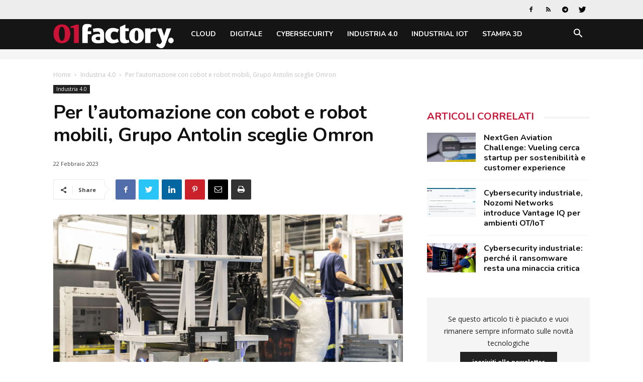

--- FILE ---
content_type: text/html; charset=UTF-8
request_url: https://www.01factory.it/per-lautomazione-con-cobot-e-robot-mobili-grupo-antolin-sceglie-omron/
body_size: 25711
content:
<!doctype html >
<!--[if IE 8]>    <html class="ie8" lang="en"> <![endif]-->
<!--[if IE 9]>    <html class="ie9" lang="en"> <![endif]-->
<!--[if gt IE 8]><!--> <html lang="it-IT"> <!--<![endif]-->
<head>
    <title>Per l’automazione con cobot e robot mobili, Grupo Antolin sceglie Omron</title>
    <meta charset="UTF-8" />
    <meta name="viewport" content="width=device-width, initial-scale=1.0">
    <link rel="pingback" href="https://www.01factory.it/xmlrpc.php" />
    <script>
window.__unic_config_v2 = {"unic_enable_iab":"v2","unic_region":"eu","unic_language":"IT","unic_company":"01factory","unic_logo":"","unic_policy_url":"https:\/\/www.tecnichenuove.com\/privacy","unic_type":"bar","unic_enable_gdpr":"yes","unic_enable_ccpa":"no","publisherCountryCode":"DE"};
window.wp_consent_type = 'optin';
</script>
<script data-nowprocket type="text/javascript">
!function(){var i,r,o;i="__tcfapiLocator",r=[],(o=window.frames[i])||(function e(){var t=window.document,a=!!o;if(!a)if(t.body){var n=t.createElement("iframe");n.style.cssText="display:none",n.name=i,t.body.appendChild(n)}else setTimeout(e,50);return!a}(),window.__tcfapi=function(){for(var e,t=[],a=0;a<arguments.length;a++)t[a]=arguments[a];if(!t.length)return r;if("setGdprApplies"===t[0])3<t.length&&2===parseInt(t[1],10)&&"boolean"==typeof t[3]&&(e=t[3],"function"==typeof t[2]&&t[2]("set",!0));else if("ping"===t[0]){var n={gdprApplies:e,cmpLoaded:!1,cmpStatus:"stub"};"function"==typeof t[2]&&t[2](n,!0)}else r.push(t)},window.addEventListener("message",function(n){var i="string"==typeof n.data,e={};try{e=i?JSON.parse(n.data):n.data}catch(e){}var r=e.__tcfapiCall;r&&window.__tcfapi(r.command,r.version,function(e,t){var a={__tcfapiReturn:{returnValue:e,success:t,callId:r.callId}};i&&(a=JSON.stringify(a)),n.source.postMessage(a,"*")},r.parameter)},!1))}();
!function(){var i,n,s;i="__uspapiLocator",n=[],(s=window.frames[i])||(function a(){var e=window.document,n=!!s;if(!s)if(e.body){var t=e.createElement("iframe");t.style.cssText="display:none",t.name=i,e.body.appendChild(t)}else setTimeout(a,50);return!n}(),window.__uspapi=function(){for(var a=[],e=0;e<arguments.length;e++)a[e]=arguments[e];if(!a.length)return n;"ping"===a[0]?"function"==typeof a[2]&&a[2]({cmpLoaded:!1,cmpStatus:"stub"},!0):n.push(a)},window.addEventListener("message",function(t){var i="string"==typeof t.data,a={};try{a=i?JSON.parse(t.data):t.data}catch(a){}var s=a.__uspapiCall;s&&window.__uspapi(s.command,s.version,function(a,e){var n={__uspapiReturn:{returnValue:a,success:e,callId:s.callId}};i&&(n=JSON.stringify(n)),t.source.postMessage(n,"*")},s.parameter)},!1))}();
window.__gpp_addFrame=function(e){if(!window.frames[e])if(document.body){var t=document.createElement("iframe");t.style.cssText="display:none",t.name=e,document.body.appendChild(t)}else window.setTimeout(window.__gpp_addFrame,50,e)},window.__gpp_stub=function(){var e=arguments;if(__gpp.queue=__gpp.queue||[],__gpp.events=__gpp.events||[],!e.length||1==e.length&&"queue"==e[0])return __gpp.queue;if(1==e.length&&"events"==e[0])return __gpp.events;var t=e[0],p=1<e.length?e[1]:null,s=2<e.length?e[2]:null;if("ping"===t)p&&p({gppVersion:"1.1",cmpStatus:"stub",cmpDisplayStatus:"hidden",signalStatus:"not ready",supportedAPIs:["2:tcfeuv2","5:tcfcav1","6:uspv1","7:usnatv1","8:uscav1","9:usvav1","10:uscov1","11:usutv1","12:usctv1"],cmpId:0,sectionList:[],applicableSections:[-1],gppString:"",parsedSections:{}},!0);else if("addEventListener"===t){"lastId"in __gpp||(__gpp.lastId=0),__gpp.lastId++;var n=__gpp.lastId;__gpp.events.push({id:n,callback:p,parameter:s}),p({eventName:"listenerRegistered",listenerId:n,data:!0,pingData:{gppVersion:"1.1",cmpStatus:"stub",cmpDisplayStatus:"hidden",signalStatus:"not ready",supportedAPIs:["2:tcfeuv2","5:tcfcav1","6:uspv1","7:usnatv1","8:uscav1","9:usvav1","10:uscov1","11:usutv1","12:usctv1"],cmpId:0,sectionList:[],applicableSections:[-1],gppString:"",parsedSections:{}}},!0)}else if("removeEventListener"===t){for(var a=!1,i=0;i<__gpp.events.length;i++)if(__gpp.events[i].id==s){__gpp.events.splice(i,1),a=!0;break}p({eventName:"listenerRemoved",listenerId:s,data:a,pingData:{gppVersion:"1.1",cmpStatus:"stub",cmpDisplayStatus:"hidden",signalStatus:"not ready",supportedAPIs:["2:tcfeuv2","5:tcfcav1","6:uspv1","7:usnatv1","8:uscav1","9:usvav1","10:uscov1","11:usutv1","12:usctv1"],cmpId:0,sectionList:[],applicableSections:[-1],gppString:"",parsedSections:{}}},!0)}else"hasSection"===t?p(!1,!0):"getSection"===t||"getField"===t?p(null,!0):__gpp.queue.push([].slice.apply(e))},window.__gpp_msghandler=function(s){var n="string"==typeof s.data;try{var t=n?JSON.parse(s.data):s.data}catch(e){t=null}if("object"==typeof t&&null!==t&&"__gppCall"in t){var a=t.__gppCall;window.__gpp(a.command,function(e,t){var p={__gppReturn:{returnValue:e,success:t,callId:a.callId}};s.source.postMessage(n?JSON.stringify(p):p,"*")},"parameter"in a?a.parameter:null,"version"in a?a.version:"1.1")}},"__gpp"in window&&"function"==typeof window.__gpp||(window.__gpp=window.__gpp_stub,window.addEventListener("message",window.__gpp_msghandler,!1),window.__gpp_addFrame("__gppLocator"));
window.gtag||(window.dataLayer=window.dataLayer||[],window.gtag=function(){window.dataLayer.push(arguments)}),window.gtag("set","developer_id.dZTcxZD",!0),window.gtag("consent","default",{ad_storage:"denied",functionality_storage:"denied",personalization_storage:"denied",analytics_storage:"denied",ad_user_data:"denied",ad_personalization:"denied",security_storage:"granted",wait_for_update:3e3}),window.gtag("set","ads_data_redaction",!0),window.gtag("set","url_passthrough",!1);
</script>
<script data-nowprocket async data-cfasync='false' src='https://cmp.uniconsent.com/v2/85d3bd683e/cmp.js'></script>
<meta name='robots' content='index, follow, max-image-preview:large, max-snippet:-1, max-video-preview:-1' />
<meta property="og:image" content="https://static.tecnichenuove.it/01factory/2023/02/OMRON-Grupo-Antolin-AMR-thumbnail.jpg" /><link rel="icon" type="image/png" href="https://static.tecnichenuove.it/01factory/2025/11/favicon001-1.png"><link rel="apple-touch-icon-precomposed" sizes="76x76" href="/wp-content/uploads/sites/25/2021/11/01net_i512.png"/><link rel="apple-touch-icon-precomposed" sizes="120x120" href="/wp-content/uploads/sites/25/2021/11/01net_i120.png"/><link rel="apple-touch-icon-precomposed" sizes="152x152" href="/wp-content/uploads/sites/25/2021/11/01net_i152.png"/><link rel="apple-touch-icon-precomposed" sizes="114x114" href="/wp-content/uploads/sites/25/2021/11/01net_i114.png"/><link rel="apple-touch-icon-precomposed" sizes="144x144" href="/wp-content/uploads/sites/25/2021/11/01net_i144.png"/>
	<!-- This site is optimized with the Yoast SEO plugin v26.8 - https://yoast.com/product/yoast-seo-wordpress/ -->
	<meta name="description" content="L&#039;introduzione di robot mobili autonomi (AMR) e robot collaborativi (cobot), prodotti e forniti da Omron, contribuisce a realizzare una fabbrica modernizzata" />
	<link rel="canonical" href="https://www.01factory.it/per-lautomazione-con-cobot-e-robot-mobili-grupo-antolin-sceglie-omron/" />
	<meta property="og:locale" content="it_IT" />
	<meta property="og:type" content="article" />
	<meta property="og:title" content="Per l’automazione con cobot e robot mobili, Grupo Antolin sceglie Omron" />
	<meta property="og:description" content="L&#039;introduzione di robot mobili autonomi (AMR) e robot collaborativi (cobot), prodotti e forniti da Omron, contribuisce a realizzare una fabbrica modernizzata" />
	<meta property="og:url" content="https://www.01factory.it/per-lautomazione-con-cobot-e-robot-mobili-grupo-antolin-sceglie-omron/" />
	<meta property="og:site_name" content="01factory" />
	<meta property="article:published_time" content="2023-02-22T16:02:00+00:00" />
	<meta property="og:image" content="https://static.tecnichenuove.it/01factory/2023/02/OMRON-Grupo-Antolin-AMR-thumbnail.jpg" />
	<meta property="og:image:width" content="1280" />
	<meta property="og:image:height" content="720" />
	<meta property="og:image:type" content="image/jpeg" />
	<meta name="author" content="Andrea De Marco" />
	<meta name="twitter:label1" content="Scritto da" />
	<meta name="twitter:data1" content="Andrea De Marco" />
	<meta name="twitter:label2" content="Tempo di lettura stimato" />
	<meta name="twitter:data2" content="4 minuti" />
	<script type="application/ld+json" class="yoast-schema-graph">{"@context":"https://schema.org","@graph":[{"@type":"Article","@id":"https://www.01factory.it/per-lautomazione-con-cobot-e-robot-mobili-grupo-antolin-sceglie-omron/#article","isPartOf":{"@id":"https://www.01factory.it/per-lautomazione-con-cobot-e-robot-mobili-grupo-antolin-sceglie-omron/"},"author":{"name":"Andrea De Marco","@id":"https://www.01factory.it/#/schema/person/c354edcdca3545fb5baea58cdd371a7d"},"headline":"Per l’automazione con cobot e robot mobili, Grupo Antolin sceglie Omron","datePublished":"2023-02-22T16:02:00+00:00","mainEntityOfPage":{"@id":"https://www.01factory.it/per-lautomazione-con-cobot-e-robot-mobili-grupo-antolin-sceglie-omron/"},"wordCount":866,"commentCount":0,"publisher":{"@id":"https://www.01factory.it/#organization"},"image":{"@id":"https://www.01factory.it/per-lautomazione-con-cobot-e-robot-mobili-grupo-antolin-sceglie-omron/#primaryimage"},"thumbnailUrl":"https://static.tecnichenuove.it/01factory/2023/02/OMRON-Grupo-Antolin-AMR-thumbnail.jpg","keywords":["automazione","Omron","robot","robotica"],"articleSection":["Featured","Industria 4.0"],"inLanguage":"it-IT","potentialAction":[{"@type":"CommentAction","name":"Comment","target":["https://www.01factory.it/per-lautomazione-con-cobot-e-robot-mobili-grupo-antolin-sceglie-omron/#respond"]}]},{"@type":"WebPage","@id":"https://www.01factory.it/per-lautomazione-con-cobot-e-robot-mobili-grupo-antolin-sceglie-omron/","url":"https://www.01factory.it/per-lautomazione-con-cobot-e-robot-mobili-grupo-antolin-sceglie-omron/","name":"Per l’automazione con cobot e robot mobili, Grupo Antolin sceglie Omron","isPartOf":{"@id":"https://www.01factory.it/#website"},"primaryImageOfPage":{"@id":"https://www.01factory.it/per-lautomazione-con-cobot-e-robot-mobili-grupo-antolin-sceglie-omron/#primaryimage"},"image":{"@id":"https://www.01factory.it/per-lautomazione-con-cobot-e-robot-mobili-grupo-antolin-sceglie-omron/#primaryimage"},"thumbnailUrl":"https://static.tecnichenuove.it/01factory/2023/02/OMRON-Grupo-Antolin-AMR-thumbnail.jpg","datePublished":"2023-02-22T16:02:00+00:00","description":"L'introduzione di robot mobili autonomi (AMR) e robot collaborativi (cobot), prodotti e forniti da Omron, contribuisce a realizzare una fabbrica modernizzata","breadcrumb":{"@id":"https://www.01factory.it/per-lautomazione-con-cobot-e-robot-mobili-grupo-antolin-sceglie-omron/#breadcrumb"},"inLanguage":"it-IT","potentialAction":[{"@type":"ReadAction","target":["https://www.01factory.it/per-lautomazione-con-cobot-e-robot-mobili-grupo-antolin-sceglie-omron/"]}]},{"@type":"ImageObject","inLanguage":"it-IT","@id":"https://www.01factory.it/per-lautomazione-con-cobot-e-robot-mobili-grupo-antolin-sceglie-omron/#primaryimage","url":"https://static.tecnichenuove.it/01factory/2023/02/OMRON-Grupo-Antolin-AMR-thumbnail.jpg","contentUrl":"https://static.tecnichenuove.it/01factory/2023/02/OMRON-Grupo-Antolin-AMR-thumbnail.jpg","width":1280,"height":720,"caption":"Omron Grupo Antolin"},{"@type":"BreadcrumbList","@id":"https://www.01factory.it/per-lautomazione-con-cobot-e-robot-mobili-grupo-antolin-sceglie-omron/#breadcrumb","itemListElement":[{"@type":"ListItem","position":1,"name":"Home","item":"https://www.01factory.it/"},{"@type":"ListItem","position":2,"name":"Industria 4.0","item":"https://www.01factory.it/category/industria-4-0/"},{"@type":"ListItem","position":3,"name":"Per l’automazione con cobot e robot mobili, Grupo Antolin sceglie Omron"}]},{"@type":"WebSite","@id":"https://www.01factory.it/#website","url":"https://www.01factory.it/","name":"01factory","description":"","publisher":{"@id":"https://www.01factory.it/#organization"},"potentialAction":[{"@type":"SearchAction","target":{"@type":"EntryPoint","urlTemplate":"https://www.01factory.it/?s={search_term_string}"},"query-input":{"@type":"PropertyValueSpecification","valueRequired":true,"valueName":"search_term_string"}}],"inLanguage":"it-IT"},{"@type":"Organization","@id":"https://www.01factory.it/#organization","name":"01factory","url":"https://www.01factory.it/","logo":{"@type":"ImageObject","inLanguage":"it-IT","@id":"https://www.01factory.it/#/schema/logo/image/","url":"https://static.tecnichenuove.it/01factory/2025/11/01Factory.png","contentUrl":"https://static.tecnichenuove.it/01factory/2025/11/01Factory.png","width":600,"height":121,"caption":"01factory"},"image":{"@id":"https://www.01factory.it/#/schema/logo/image/"}},{"@type":"Person","@id":"https://www.01factory.it/#/schema/person/c354edcdca3545fb5baea58cdd371a7d","name":"Andrea De Marco","image":{"@type":"ImageObject","inLanguage":"it-IT","@id":"https://www.01factory.it/#/schema/person/image/","url":"https://secure.gravatar.com/avatar/c00426625f54d455ad5a082c8e11a54c8fc47e299a59585537b9bf2983d40b07?s=96&d=mm&r=g","contentUrl":"https://secure.gravatar.com/avatar/c00426625f54d455ad5a082c8e11a54c8fc47e299a59585537b9bf2983d40b07?s=96&d=mm&r=g","caption":"Andrea De Marco"},"url":"https://www.01factory.it/author/ademarco/"}]}</script>
	<!-- / Yoast SEO plugin. -->


<link rel='dns-prefetch' href='//fonts.googleapis.com' />
<link rel="alternate" type="application/rss+xml" title="01factory &raquo; Feed" href="https://www.01factory.it/feed/" />
<link rel="alternate" type="application/rss+xml" title="01factory &raquo; Feed dei commenti" href="https://www.01factory.it/comments/feed/" />
<link rel="alternate" type="application/rss+xml" title="01factory &raquo; Per l’automazione con cobot e robot mobili, Grupo Antolin sceglie Omron Feed dei commenti" href="https://www.01factory.it/per-lautomazione-con-cobot-e-robot-mobili-grupo-antolin-sceglie-omron/feed/" />
<link rel="alternate" title="oEmbed (JSON)" type="application/json+oembed" href="https://www.01factory.it/wp-json/oembed/1.0/embed?url=https%3A%2F%2Fwww.01factory.it%2Fper-lautomazione-con-cobot-e-robot-mobili-grupo-antolin-sceglie-omron%2F" />
<link rel="alternate" title="oEmbed (XML)" type="text/xml+oembed" href="https://www.01factory.it/wp-json/oembed/1.0/embed?url=https%3A%2F%2Fwww.01factory.it%2Fper-lautomazione-con-cobot-e-robot-mobili-grupo-antolin-sceglie-omron%2F&#038;format=xml" />
<style id='wp-img-auto-sizes-contain-inline-css' type='text/css'>
img:is([sizes=auto i],[sizes^="auto," i]){contain-intrinsic-size:3000px 1500px}
/*# sourceURL=wp-img-auto-sizes-contain-inline-css */
</style>
<style id='wp-emoji-styles-inline-css' type='text/css'>

	img.wp-smiley, img.emoji {
		display: inline !important;
		border: none !important;
		box-shadow: none !important;
		height: 1em !important;
		width: 1em !important;
		margin: 0 0.07em !important;
		vertical-align: -0.1em !important;
		background: none !important;
		padding: 0 !important;
	}
/*# sourceURL=wp-emoji-styles-inline-css */
</style>
<link rel='stylesheet' id='wp-block-library-css' href='https://www.01factory.it/wp-includes/css/dist/block-library/style.min.css?ver=6.9' type='text/css' media='all' />
<style id='global-styles-inline-css' type='text/css'>
:root{--wp--preset--aspect-ratio--square: 1;--wp--preset--aspect-ratio--4-3: 4/3;--wp--preset--aspect-ratio--3-4: 3/4;--wp--preset--aspect-ratio--3-2: 3/2;--wp--preset--aspect-ratio--2-3: 2/3;--wp--preset--aspect-ratio--16-9: 16/9;--wp--preset--aspect-ratio--9-16: 9/16;--wp--preset--color--black: #000000;--wp--preset--color--cyan-bluish-gray: #abb8c3;--wp--preset--color--white: #ffffff;--wp--preset--color--pale-pink: #f78da7;--wp--preset--color--vivid-red: #cf2e2e;--wp--preset--color--luminous-vivid-orange: #ff6900;--wp--preset--color--luminous-vivid-amber: #fcb900;--wp--preset--color--light-green-cyan: #7bdcb5;--wp--preset--color--vivid-green-cyan: #00d084;--wp--preset--color--pale-cyan-blue: #8ed1fc;--wp--preset--color--vivid-cyan-blue: #0693e3;--wp--preset--color--vivid-purple: #9b51e0;--wp--preset--gradient--vivid-cyan-blue-to-vivid-purple: linear-gradient(135deg,rgb(6,147,227) 0%,rgb(155,81,224) 100%);--wp--preset--gradient--light-green-cyan-to-vivid-green-cyan: linear-gradient(135deg,rgb(122,220,180) 0%,rgb(0,208,130) 100%);--wp--preset--gradient--luminous-vivid-amber-to-luminous-vivid-orange: linear-gradient(135deg,rgb(252,185,0) 0%,rgb(255,105,0) 100%);--wp--preset--gradient--luminous-vivid-orange-to-vivid-red: linear-gradient(135deg,rgb(255,105,0) 0%,rgb(207,46,46) 100%);--wp--preset--gradient--very-light-gray-to-cyan-bluish-gray: linear-gradient(135deg,rgb(238,238,238) 0%,rgb(169,184,195) 100%);--wp--preset--gradient--cool-to-warm-spectrum: linear-gradient(135deg,rgb(74,234,220) 0%,rgb(151,120,209) 20%,rgb(207,42,186) 40%,rgb(238,44,130) 60%,rgb(251,105,98) 80%,rgb(254,248,76) 100%);--wp--preset--gradient--blush-light-purple: linear-gradient(135deg,rgb(255,206,236) 0%,rgb(152,150,240) 100%);--wp--preset--gradient--blush-bordeaux: linear-gradient(135deg,rgb(254,205,165) 0%,rgb(254,45,45) 50%,rgb(107,0,62) 100%);--wp--preset--gradient--luminous-dusk: linear-gradient(135deg,rgb(255,203,112) 0%,rgb(199,81,192) 50%,rgb(65,88,208) 100%);--wp--preset--gradient--pale-ocean: linear-gradient(135deg,rgb(255,245,203) 0%,rgb(182,227,212) 50%,rgb(51,167,181) 100%);--wp--preset--gradient--electric-grass: linear-gradient(135deg,rgb(202,248,128) 0%,rgb(113,206,126) 100%);--wp--preset--gradient--midnight: linear-gradient(135deg,rgb(2,3,129) 0%,rgb(40,116,252) 100%);--wp--preset--font-size--small: 11px;--wp--preset--font-size--medium: 20px;--wp--preset--font-size--large: 32px;--wp--preset--font-size--x-large: 42px;--wp--preset--font-size--regular: 15px;--wp--preset--font-size--larger: 50px;--wp--preset--spacing--20: 0.44rem;--wp--preset--spacing--30: 0.67rem;--wp--preset--spacing--40: 1rem;--wp--preset--spacing--50: 1.5rem;--wp--preset--spacing--60: 2.25rem;--wp--preset--spacing--70: 3.38rem;--wp--preset--spacing--80: 5.06rem;--wp--preset--shadow--natural: 6px 6px 9px rgba(0, 0, 0, 0.2);--wp--preset--shadow--deep: 12px 12px 50px rgba(0, 0, 0, 0.4);--wp--preset--shadow--sharp: 6px 6px 0px rgba(0, 0, 0, 0.2);--wp--preset--shadow--outlined: 6px 6px 0px -3px rgb(255, 255, 255), 6px 6px rgb(0, 0, 0);--wp--preset--shadow--crisp: 6px 6px 0px rgb(0, 0, 0);}:where(.is-layout-flex){gap: 0.5em;}:where(.is-layout-grid){gap: 0.5em;}body .is-layout-flex{display: flex;}.is-layout-flex{flex-wrap: wrap;align-items: center;}.is-layout-flex > :is(*, div){margin: 0;}body .is-layout-grid{display: grid;}.is-layout-grid > :is(*, div){margin: 0;}:where(.wp-block-columns.is-layout-flex){gap: 2em;}:where(.wp-block-columns.is-layout-grid){gap: 2em;}:where(.wp-block-post-template.is-layout-flex){gap: 1.25em;}:where(.wp-block-post-template.is-layout-grid){gap: 1.25em;}.has-black-color{color: var(--wp--preset--color--black) !important;}.has-cyan-bluish-gray-color{color: var(--wp--preset--color--cyan-bluish-gray) !important;}.has-white-color{color: var(--wp--preset--color--white) !important;}.has-pale-pink-color{color: var(--wp--preset--color--pale-pink) !important;}.has-vivid-red-color{color: var(--wp--preset--color--vivid-red) !important;}.has-luminous-vivid-orange-color{color: var(--wp--preset--color--luminous-vivid-orange) !important;}.has-luminous-vivid-amber-color{color: var(--wp--preset--color--luminous-vivid-amber) !important;}.has-light-green-cyan-color{color: var(--wp--preset--color--light-green-cyan) !important;}.has-vivid-green-cyan-color{color: var(--wp--preset--color--vivid-green-cyan) !important;}.has-pale-cyan-blue-color{color: var(--wp--preset--color--pale-cyan-blue) !important;}.has-vivid-cyan-blue-color{color: var(--wp--preset--color--vivid-cyan-blue) !important;}.has-vivid-purple-color{color: var(--wp--preset--color--vivid-purple) !important;}.has-black-background-color{background-color: var(--wp--preset--color--black) !important;}.has-cyan-bluish-gray-background-color{background-color: var(--wp--preset--color--cyan-bluish-gray) !important;}.has-white-background-color{background-color: var(--wp--preset--color--white) !important;}.has-pale-pink-background-color{background-color: var(--wp--preset--color--pale-pink) !important;}.has-vivid-red-background-color{background-color: var(--wp--preset--color--vivid-red) !important;}.has-luminous-vivid-orange-background-color{background-color: var(--wp--preset--color--luminous-vivid-orange) !important;}.has-luminous-vivid-amber-background-color{background-color: var(--wp--preset--color--luminous-vivid-amber) !important;}.has-light-green-cyan-background-color{background-color: var(--wp--preset--color--light-green-cyan) !important;}.has-vivid-green-cyan-background-color{background-color: var(--wp--preset--color--vivid-green-cyan) !important;}.has-pale-cyan-blue-background-color{background-color: var(--wp--preset--color--pale-cyan-blue) !important;}.has-vivid-cyan-blue-background-color{background-color: var(--wp--preset--color--vivid-cyan-blue) !important;}.has-vivid-purple-background-color{background-color: var(--wp--preset--color--vivid-purple) !important;}.has-black-border-color{border-color: var(--wp--preset--color--black) !important;}.has-cyan-bluish-gray-border-color{border-color: var(--wp--preset--color--cyan-bluish-gray) !important;}.has-white-border-color{border-color: var(--wp--preset--color--white) !important;}.has-pale-pink-border-color{border-color: var(--wp--preset--color--pale-pink) !important;}.has-vivid-red-border-color{border-color: var(--wp--preset--color--vivid-red) !important;}.has-luminous-vivid-orange-border-color{border-color: var(--wp--preset--color--luminous-vivid-orange) !important;}.has-luminous-vivid-amber-border-color{border-color: var(--wp--preset--color--luminous-vivid-amber) !important;}.has-light-green-cyan-border-color{border-color: var(--wp--preset--color--light-green-cyan) !important;}.has-vivid-green-cyan-border-color{border-color: var(--wp--preset--color--vivid-green-cyan) !important;}.has-pale-cyan-blue-border-color{border-color: var(--wp--preset--color--pale-cyan-blue) !important;}.has-vivid-cyan-blue-border-color{border-color: var(--wp--preset--color--vivid-cyan-blue) !important;}.has-vivid-purple-border-color{border-color: var(--wp--preset--color--vivid-purple) !important;}.has-vivid-cyan-blue-to-vivid-purple-gradient-background{background: var(--wp--preset--gradient--vivid-cyan-blue-to-vivid-purple) !important;}.has-light-green-cyan-to-vivid-green-cyan-gradient-background{background: var(--wp--preset--gradient--light-green-cyan-to-vivid-green-cyan) !important;}.has-luminous-vivid-amber-to-luminous-vivid-orange-gradient-background{background: var(--wp--preset--gradient--luminous-vivid-amber-to-luminous-vivid-orange) !important;}.has-luminous-vivid-orange-to-vivid-red-gradient-background{background: var(--wp--preset--gradient--luminous-vivid-orange-to-vivid-red) !important;}.has-very-light-gray-to-cyan-bluish-gray-gradient-background{background: var(--wp--preset--gradient--very-light-gray-to-cyan-bluish-gray) !important;}.has-cool-to-warm-spectrum-gradient-background{background: var(--wp--preset--gradient--cool-to-warm-spectrum) !important;}.has-blush-light-purple-gradient-background{background: var(--wp--preset--gradient--blush-light-purple) !important;}.has-blush-bordeaux-gradient-background{background: var(--wp--preset--gradient--blush-bordeaux) !important;}.has-luminous-dusk-gradient-background{background: var(--wp--preset--gradient--luminous-dusk) !important;}.has-pale-ocean-gradient-background{background: var(--wp--preset--gradient--pale-ocean) !important;}.has-electric-grass-gradient-background{background: var(--wp--preset--gradient--electric-grass) !important;}.has-midnight-gradient-background{background: var(--wp--preset--gradient--midnight) !important;}.has-small-font-size{font-size: var(--wp--preset--font-size--small) !important;}.has-medium-font-size{font-size: var(--wp--preset--font-size--medium) !important;}.has-large-font-size{font-size: var(--wp--preset--font-size--large) !important;}.has-x-large-font-size{font-size: var(--wp--preset--font-size--x-large) !important;}
/*# sourceURL=global-styles-inline-css */
</style>

<style id='classic-theme-styles-inline-css' type='text/css'>
/*! This file is auto-generated */
.wp-block-button__link{color:#fff;background-color:#32373c;border-radius:9999px;box-shadow:none;text-decoration:none;padding:calc(.667em + 2px) calc(1.333em + 2px);font-size:1.125em}.wp-block-file__button{background:#32373c;color:#fff;text-decoration:none}
/*# sourceURL=/wp-includes/css/classic-themes.min.css */
</style>
<link rel='stylesheet' id='mediaelement-css' href='https://www.01factory.it/wp-includes/js/mediaelement/mediaelementplayer-legacy.min.css?ver=4.2.17' type='text/css' media='all' />
<link rel='stylesheet' id='wp-mediaelement-css' href='https://www.01factory.it/wp-includes/js/mediaelement/wp-mediaelement.min.css?ver=6.9' type='text/css' media='all' />
<link rel='stylesheet' id='view_editor_gutenberg_frontend_assets-css' href='https://www.01factory.it/wp-content/plugins/wp-views/public/css/views-frontend.css?ver=3.6.21' type='text/css' media='all' />
<style id='view_editor_gutenberg_frontend_assets-inline-css' type='text/css'>
.wpv-sort-list-dropdown.wpv-sort-list-dropdown-style-default > span.wpv-sort-list,.wpv-sort-list-dropdown.wpv-sort-list-dropdown-style-default .wpv-sort-list-item {border-color: #cdcdcd;}.wpv-sort-list-dropdown.wpv-sort-list-dropdown-style-default .wpv-sort-list-item a {color: #444;background-color: #fff;}.wpv-sort-list-dropdown.wpv-sort-list-dropdown-style-default a:hover,.wpv-sort-list-dropdown.wpv-sort-list-dropdown-style-default a:focus {color: #000;background-color: #eee;}.wpv-sort-list-dropdown.wpv-sort-list-dropdown-style-default .wpv-sort-list-item.wpv-sort-list-current a {color: #000;background-color: #eee;}
.wpv-sort-list-dropdown.wpv-sort-list-dropdown-style-default > span.wpv-sort-list,.wpv-sort-list-dropdown.wpv-sort-list-dropdown-style-default .wpv-sort-list-item {border-color: #cdcdcd;}.wpv-sort-list-dropdown.wpv-sort-list-dropdown-style-default .wpv-sort-list-item a {color: #444;background-color: #fff;}.wpv-sort-list-dropdown.wpv-sort-list-dropdown-style-default a:hover,.wpv-sort-list-dropdown.wpv-sort-list-dropdown-style-default a:focus {color: #000;background-color: #eee;}.wpv-sort-list-dropdown.wpv-sort-list-dropdown-style-default .wpv-sort-list-item.wpv-sort-list-current a {color: #000;background-color: #eee;}.wpv-sort-list-dropdown.wpv-sort-list-dropdown-style-grey > span.wpv-sort-list,.wpv-sort-list-dropdown.wpv-sort-list-dropdown-style-grey .wpv-sort-list-item {border-color: #cdcdcd;}.wpv-sort-list-dropdown.wpv-sort-list-dropdown-style-grey .wpv-sort-list-item a {color: #444;background-color: #eeeeee;}.wpv-sort-list-dropdown.wpv-sort-list-dropdown-style-grey a:hover,.wpv-sort-list-dropdown.wpv-sort-list-dropdown-style-grey a:focus {color: #000;background-color: #e5e5e5;}.wpv-sort-list-dropdown.wpv-sort-list-dropdown-style-grey .wpv-sort-list-item.wpv-sort-list-current a {color: #000;background-color: #e5e5e5;}
.wpv-sort-list-dropdown.wpv-sort-list-dropdown-style-default > span.wpv-sort-list,.wpv-sort-list-dropdown.wpv-sort-list-dropdown-style-default .wpv-sort-list-item {border-color: #cdcdcd;}.wpv-sort-list-dropdown.wpv-sort-list-dropdown-style-default .wpv-sort-list-item a {color: #444;background-color: #fff;}.wpv-sort-list-dropdown.wpv-sort-list-dropdown-style-default a:hover,.wpv-sort-list-dropdown.wpv-sort-list-dropdown-style-default a:focus {color: #000;background-color: #eee;}.wpv-sort-list-dropdown.wpv-sort-list-dropdown-style-default .wpv-sort-list-item.wpv-sort-list-current a {color: #000;background-color: #eee;}.wpv-sort-list-dropdown.wpv-sort-list-dropdown-style-grey > span.wpv-sort-list,.wpv-sort-list-dropdown.wpv-sort-list-dropdown-style-grey .wpv-sort-list-item {border-color: #cdcdcd;}.wpv-sort-list-dropdown.wpv-sort-list-dropdown-style-grey .wpv-sort-list-item a {color: #444;background-color: #eeeeee;}.wpv-sort-list-dropdown.wpv-sort-list-dropdown-style-grey a:hover,.wpv-sort-list-dropdown.wpv-sort-list-dropdown-style-grey a:focus {color: #000;background-color: #e5e5e5;}.wpv-sort-list-dropdown.wpv-sort-list-dropdown-style-grey .wpv-sort-list-item.wpv-sort-list-current a {color: #000;background-color: #e5e5e5;}.wpv-sort-list-dropdown.wpv-sort-list-dropdown-style-blue > span.wpv-sort-list,.wpv-sort-list-dropdown.wpv-sort-list-dropdown-style-blue .wpv-sort-list-item {border-color: #0099cc;}.wpv-sort-list-dropdown.wpv-sort-list-dropdown-style-blue .wpv-sort-list-item a {color: #444;background-color: #cbddeb;}.wpv-sort-list-dropdown.wpv-sort-list-dropdown-style-blue a:hover,.wpv-sort-list-dropdown.wpv-sort-list-dropdown-style-blue a:focus {color: #000;background-color: #95bedd;}.wpv-sort-list-dropdown.wpv-sort-list-dropdown-style-blue .wpv-sort-list-item.wpv-sort-list-current a {color: #000;background-color: #95bedd;}
/*# sourceURL=view_editor_gutenberg_frontend_assets-inline-css */
</style>
<link rel='stylesheet' id='zu-fonts-css' href='https://fonts.googleapis.com/css?family=Nunito%3A700%7COpen+Sans%3A300i%2C400%2C400i%2C700%2C700i&#038;display=swap&#038;ver=6.9' type='text/css' media='all' />
<link rel='stylesheet' id='td-theme-css' href='https://www.01factory.it/wp-content/themes/Newspaper-9.6/style.min.css?ver=9.6' type='text/css' media='all' />
<link rel='stylesheet' id='main-css' href='https://www.01factory.it/wp-content/themes/newspaper-network-9.6/css/main.css?ver=9.6.1' type='text/css' media='all' />
<link rel='stylesheet' id='zerouno-css' href='https://www.01factory.it/wp-content/plugins/newspaper-theme-01net/css/zerouno.css?ver=0.0.8' type='text/css' media='all' />
<link rel='stylesheet' id='td-plugin-multi-purpose-css' href='https://www.01factory.it/wp-content/plugins/td-composer/td-multi-purpose/style.css?ver=3328da2481dfce47ccb29fd8f8bc649a' type='text/css' media='all' />
<link rel='stylesheet' id='google-fonts-style-css' href='https://fonts.googleapis.com/css?family=Nunito%3A400%2C700%7COpen+Sans%3A300italic%2C400%2C400italic%2C600%2C600italic%2C700%7CRoboto%3A300%2C400%2C400italic%2C500%2C500italic%2C700%2C900&#038;ver=9.6' type='text/css' media='all' />
<link rel='stylesheet' id='tdb_front_style-css' href='https://www.01factory.it/wp-content/plugins/td-cloud-library/assets/css/tdb_less_front.css?ver=63d427d0bf1ccf261a43d975fb1dddb0' type='text/css' media='all' />
<script type="text/javascript" src="https://www.01factory.it/wp-content/plugins/wp-views/vendor/toolset/common-es/public/toolset-common-es-frontend.js?ver=175000" id="toolset-common-es-frontend-js"></script>
<script type="text/javascript" src="https://www.01factory.it/wp-includes/js/jquery/jquery.min.js?ver=3.7.1" id="jquery-core-js"></script>
<script type="text/javascript" src="https://www.01factory.it/wp-includes/js/jquery/jquery-migrate.min.js?ver=3.4.1" id="jquery-migrate-js"></script>
<link rel="https://api.w.org/" href="https://www.01factory.it/wp-json/" /><link rel="alternate" title="JSON" type="application/json" href="https://www.01factory.it/wp-json/wp/v2/posts/10018456" /><link rel="EditURI" type="application/rsd+xml" title="RSD" href="https://www.01factory.it/xmlrpc.php?rsd" />
<meta name="generator" content="WordPress 6.9" />
<link rel='shortlink' href='https://www.01factory.it/?p=10018456' />

<!-- NBM_Retargeting HEAD BEGIN (fb) for www.01factory.it -->

<!-- BEGIN: tag_fb_nbm -->
<!-- Facebook Pixel Code -->
<script>
!function(f,b,e,v,n,t,s){if(f.fbq)return;n=f.fbq=function(){n.callMethod?
n.callMethod.apply(n,arguments):n.queue.push(arguments)};if(!f._fbq)f._fbq=n;
n.push=n;n.loaded=!0;n.version='2.0';n.queue=[];t=b.createElement(e);t.async=!0;
t.src=v;s=b.getElementsByTagName(e)[0];s.parentNode.insertBefore(t,s)}(window,
document,'script','//connect.facebook.net/en_US/fbevents.js');

fbq('init', '1126676760698405');
fbq('track', "PageView");</script>
<noscript><img height="1" width="1" style="display:none"
src="https://www.facebook.com/tr?id=1126676760698405&ev=PageView&noscript=1"
/></noscript>
<!-- End Facebook Pixel Code -->

<!-- END: tag_fb_nbm -->

<!-- BEGIN: tag_fb_tn -->
<!-- Facebook Pixel Code -->
<script>
!function(f,b,e,v,n,t,s){if(f.fbq)return;n=f.fbq=function(){n.callMethod?
n.callMethod.apply(n,arguments):n.queue.push(arguments)};if(!f._fbq)f._fbq=n;
n.push=n;n.loaded=!0;n.version='2.0';n.queue=[];t=b.createElement(e);t.async=!0;
t.src=v;s=b.getElementsByTagName(e)[0];s.parentNode.insertBefore(t,s)}(window,
document,'script','//connect.facebook.net/en_US/fbevents.js');

fbq('init', '994576847320083');
fbq('track', "PageView");</script>
<noscript><img height="1" width="1" style="display:none"
src="https://www.facebook.com/tr?id=994576847320083&ev=PageView&noscript=1"
/></noscript>
<!-- End Facebook Pixel Code -->

<!-- END: tag_fb_tn -->

<!-- BEGIN: tag_smart_01factory -->
<!-- Smart AdServer - tag per 01factory -->
<script type="application/javascript" src="https://ced.sascdn.com/tag/3130/smart.js" async></script>
<script type="application/javascript">
    var sas = sas || {};
    sas.cmd = sas.cmd || [];
    sas.cmd.push(function() {
        sas.setup({ networkid: 3130, domain: "https://www14.smartadserver.com", async: true });
    });
    sas.cmd.push(function() {
        sas.call("onecall", {
            siteId: 495576,
            pageId: 1550564,
            formats: [
                 { id: 71059 }
                ,{ id: 66524 }
                ,{ id: 66525 }
                ,{ id: 66523 }
                ,{ id: 67408 }
                ,{ id: 67409 }
                ,{ id: 66682 }
                ,{ id: 66648 }
                ,{ id: 87018 }
                ,{ id: 66736 }
                ,{ id: 66509 }
                ,{ id: 66522 }
                ,{ id: 87017 }
            ],
            target: ''
        });
    });
</script>
<!-- END: tag_smart_01factory -->

<!-- NBM_Retargeting HEAD END -->
    <script>
        window.tdb_globals = {"wpRestNonce":"e031e6d4c9","wpRestUrl":"https:\/\/www.01factory.it\/wp-json\/","permalinkStructure":"\/%postname%\/","isAjax":false,"isAdminBarShowing":false,"autoloadScrollPercent":50,"origPostEditUrl":null};
    </script>
    			<script>
				window.tdwGlobal = {"adminUrl":"https:\/\/www.01factory.it\/wp-admin\/","wpRestNonce":"e031e6d4c9","wpRestUrl":"https:\/\/www.01factory.it\/wp-json\/","permalinkStructure":"\/%postname%\/"};
			</script>
			<!--[if lt IE 9]><script src="https://cdnjs.cloudflare.com/ajax/libs/html5shiv/3.7.3/html5shiv.js"></script><![endif]-->
     <script> window.addEventListener("load",function(){ var c={script:false,link:false}; function ls(s) { if(!['script','link'].includes(s)||c[s]){return;}c[s]=true; var d=document,f=d.getElementsByTagName(s)[0],j=d.createElement(s); if(s==='script'){j.async=true;j.src='https://www.01factory.it/wp-content/plugins/wp-views/vendor/toolset/blocks/public/js/frontend.js?v=1.6.17';}else{ j.rel='stylesheet';j.href='https://www.01factory.it/wp-content/plugins/wp-views/vendor/toolset/blocks/public/css/style.css?v=1.6.17';} f.parentNode.insertBefore(j, f); }; function ex(){ls('script');ls('link')} window.addEventListener("scroll", ex, {once: true}); if (('IntersectionObserver' in window) && ('IntersectionObserverEntry' in window) && ('intersectionRatio' in window.IntersectionObserverEntry.prototype)) { var i = 0, fb = document.querySelectorAll("[class^='tb-']"), o = new IntersectionObserver(es => { es.forEach(e => { o.unobserve(e.target); if (e.intersectionRatio > 0) { ex();o.disconnect();}else{ i++;if(fb.length>i){o.observe(fb[i])}} }) }); if (fb.length) { o.observe(fb[i]) } } }) </script>
	<noscript>
		<link rel="stylesheet" href="https://www.01factory.it/wp-content/plugins/wp-views/vendor/toolset/blocks/public/css/style.css">
	</noscript>
<!-- JS generated by theme -->

<script>
    
    

	    var tdBlocksArray = []; //here we store all the items for the current page

	    //td_block class - each ajax block uses a object of this class for requests
	    function tdBlock() {
		    this.id = '';
		    this.block_type = 1; //block type id (1-234 etc)
		    this.atts = '';
		    this.td_column_number = '';
		    this.td_current_page = 1; //
		    this.post_count = 0; //from wp
		    this.found_posts = 0; //from wp
		    this.max_num_pages = 0; //from wp
		    this.td_filter_value = ''; //current live filter value
		    this.is_ajax_running = false;
		    this.td_user_action = ''; // load more or infinite loader (used by the animation)
		    this.header_color = '';
		    this.ajax_pagination_infinite_stop = ''; //show load more at page x
	    }


        // td_js_generator - mini detector
        (function(){
            var htmlTag = document.getElementsByTagName("html")[0];

	        if ( navigator.userAgent.indexOf("MSIE 10.0") > -1 ) {
                htmlTag.className += ' ie10';
            }

            if ( !!navigator.userAgent.match(/Trident.*rv\:11\./) ) {
                htmlTag.className += ' ie11';
            }

	        if ( navigator.userAgent.indexOf("Edge") > -1 ) {
                htmlTag.className += ' ieEdge';
            }

            if ( /(iPad|iPhone|iPod)/g.test(navigator.userAgent) ) {
                htmlTag.className += ' td-md-is-ios';
            }

            var user_agent = navigator.userAgent.toLowerCase();
            if ( user_agent.indexOf("android") > -1 ) {
                htmlTag.className += ' td-md-is-android';
            }

            if ( -1 !== navigator.userAgent.indexOf('Mac OS X')  ) {
                htmlTag.className += ' td-md-is-os-x';
            }

            if ( /chrom(e|ium)/.test(navigator.userAgent.toLowerCase()) ) {
               htmlTag.className += ' td-md-is-chrome';
            }

            if ( -1 !== navigator.userAgent.indexOf('Firefox') ) {
                htmlTag.className += ' td-md-is-firefox';
            }

            if ( -1 !== navigator.userAgent.indexOf('Safari') && -1 === navigator.userAgent.indexOf('Chrome') ) {
                htmlTag.className += ' td-md-is-safari';
            }

            if( -1 !== navigator.userAgent.indexOf('IEMobile') ){
                htmlTag.className += ' td-md-is-iemobile';
            }

        })();




        var tdLocalCache = {};

        ( function () {
            "use strict";

            tdLocalCache = {
                data: {},
                remove: function (resource_id) {
                    delete tdLocalCache.data[resource_id];
                },
                exist: function (resource_id) {
                    return tdLocalCache.data.hasOwnProperty(resource_id) && tdLocalCache.data[resource_id] !== null;
                },
                get: function (resource_id) {
                    return tdLocalCache.data[resource_id];
                },
                set: function (resource_id, cachedData) {
                    tdLocalCache.remove(resource_id);
                    tdLocalCache.data[resource_id] = cachedData;
                }
            };
        })();

    
    
var td_viewport_interval_list=[{"limitBottom":767,"sidebarWidth":228},{"limitBottom":1018,"sidebarWidth":300},{"limitBottom":1140,"sidebarWidth":324}];
var td_ajax_url="https:\/\/www.01factory.it\/wp-admin\/admin-ajax.php?td_theme_name=Newspaper&v=9.6";
var td_get_template_directory_uri="https:\/\/www.01factory.it\/wp-content\/themes\/Newspaper-9.6";
var tds_snap_menu="snap";
var tds_logo_on_sticky="show";
var tds_header_style="5";
var td_please_wait="Attendi...";
var td_email_user_pass_incorrect="Nome utente o password errati.";
var td_email_user_incorrect="Email o nome utente errati.";
var td_email_incorrect="Email non corretta.";
var tds_more_articles_on_post_enable="show";
var tds_more_articles_on_post_time_to_wait="";
var tds_more_articles_on_post_pages_distance_from_top=0;
var tds_theme_color_site_wide="#4db2ec";
var tds_smart_sidebar="enabled";
var tdThemeName="Newspaper";
var td_magnific_popup_translation_tPrev="Precedente (tasto freccia sinistra)";
var td_magnific_popup_translation_tNext="Successivo (tasto freccia destra)";
var td_magnific_popup_translation_tCounter="%curr% di %total%";
var td_magnific_popup_translation_ajax_tError="Il contenuto di %url% non pu\u00f2 essere caricato.";
var td_magnific_popup_translation_image_tError="L'immagine #%curr% non pu\u00f2 essere caricata.";
var tdDateNamesI18n={"month_names":["Gennaio","Febbraio","Marzo","Aprile","Maggio","Giugno","Luglio","Agosto","Settembre","Ottobre","Novembre","Dicembre"],"month_names_short":["Gen","Feb","Mar","Apr","Mag","Giu","Lug","Ago","Set","Ott","Nov","Dic"],"day_names":["domenica","luned\u00ec","marted\u00ec","mercoled\u00ec","gioved\u00ec","venerd\u00ec","sabato"],"day_names_short":["Dom","Lun","Mar","Mer","Gio","Ven","Sab"]};
var td_ad_background_click_link="";
var td_ad_background_click_target="";
</script>

<!-- Google tag (gtag.js) -->
<script async src="https://www.googletagmanager.com/gtag/js?id=G-5620Y433MD"></script>
<script>
  window.dataLayer = window.dataLayer || [];
  function gtag(){dataLayer.push(arguments);}
  gtag('js', new Date());
  gtag('config', 'G-5620Y433MD');
</script>

<script async src="https://pagead2.googlesyndication.com/pagead/js/adsbygoogle.js?client=ca-pub-2007470362418153" crossorigin="anonymous"></script><link rel="icon" href="https://static.tecnichenuove.it/01factory/2021/11/cropped-01net_i512-32x32.png" sizes="32x32" />
<link rel="icon" href="https://static.tecnichenuove.it/01factory/2021/11/cropped-01net_i512-192x192.png" sizes="192x192" />
<link rel="apple-touch-icon" href="https://static.tecnichenuove.it/01factory/2021/11/cropped-01net_i512-180x180.png" />
<meta name="msapplication-TileImage" content="https://static.tecnichenuove.it/01factory/2021/11/cropped-01net_i512-270x270.png" />

<!-- Button style compiled by theme -->

<style>
    
</style>


</head>

<body class="wp-singular post-template-default single single-post postid-10018456 single-format-standard wp-theme-Newspaper-96 wp-child-theme-newspaper-network-96 do-etfw per-lautomazione-con-cobot-e-robot-mobili-grupo-antolin-sceglie-omron global-block-template-8 tdb_template_10015423 views-template-ctarticolo td-full-layout" itemscope="itemscope" itemtype="https://schema.org/WebPage">


        <div class="td-scroll-up"><i class="td-icon-menu-up"></i></div>
    
    
<div class="td-menu-background"></div>
<div id="td-mobile-nav">
    <div class="td-mobile-container">
        <!-- mobile menu top section -->
        <div class="td-menu-socials-wrap">
            <!-- socials -->
            <div class="td-menu-socials">
                
        <span class="td-social-icon-wrap">
            <a target="_blank" href="https://www.facebook.com/01net.it" title="Facebook">
                <i class="td-icon-font td-icon-facebook"></i>
            </a>
        </span>
        <span class="td-social-icon-wrap">
            <a target="_blank" href="/feed" title="RSS">
                <i class="td-icon-font td-icon-rss"></i>
            </a>
        </span>
        <span class="td-social-icon-wrap">
            <a target="_blank" href="https://t.me/IT_01factory" title="Telegram">
                <i class="td-icon-font td-icon-telegram"></i>
            </a>
        </span>
        <span class="td-social-icon-wrap">
            <a target="_blank" href="https://twitter.com/01netIT" title="Twitter">
                <i class="td-icon-font td-icon-twitter"></i>
            </a>
        </span>            </div>
            <!-- close button -->
            <div class="td-mobile-close">
                <a href="#"><i class="td-icon-close-mobile"></i></a>
            </div>
        </div>

        <!-- login section -->
        
        <!-- menu section -->
        <div class="td-mobile-content">
            <div class="menu-navigazione-container"><ul id="menu-navigazione" class="td-mobile-main-menu"><li id="menu-item-10016406" class="menu-item menu-item-type-taxonomy menu-item-object-category menu-item-first menu-item-10016406"><a href="https://www.01factory.it/category/cloud/">Cloud</a></li>
<li id="menu-item-10016407" class="menu-item menu-item-type-taxonomy menu-item-object-category menu-item-10016407"><a href="https://www.01factory.it/category/digitale/">Digitale</a></li>
<li id="menu-item-10017201" class="menu-item menu-item-type-taxonomy menu-item-object-category menu-item-10017201"><a href="https://www.01factory.it/category/cybersecurity/">Cybersecurity</a></li>
<li id="menu-item-10016408" class="menu-item menu-item-type-taxonomy menu-item-object-category current-post-ancestor current-menu-parent current-post-parent menu-item-10016408"><a href="https://www.01factory.it/category/industria-4-0/">Industria 4.0</a></li>
<li id="menu-item-10016409" class="menu-item menu-item-type-taxonomy menu-item-object-category menu-item-10016409"><a href="https://www.01factory.it/category/industrial-iot/">Industrial IoT</a></li>
<li id="menu-item-10000158" class="menu-item menu-item-type-taxonomy menu-item-object-category menu-item-10000158"><a href="https://www.01factory.it/category/stampa-3d/">Stampa 3D</a></li>
</ul></div><ul class=""><li class="menu-item-first"><a href="https://www.01factory.it/wp-admin/nav-menus.php">Click here - to use the wp menu builder</a></li></ul>        </div>
    </div>

    <!-- register/login section -->
    </div>    <div class="td-search-background"></div>
<div class="td-search-wrap-mob">
	<div class="td-drop-down-search" aria-labelledby="td-header-search-button">
		<form method="get" class="td-search-form" action="https://www.01factory.it/">
			<!-- close button -->
			<div class="td-search-close">
				<a href="#"><i class="td-icon-close-mobile"></i></a>
			</div>
			<div role="search" class="td-search-input">
				<span>Cerca</span>
				<input id="td-header-search-mob" type="text" value="" name="s" autocomplete="off" />
			</div>
            <input class="wpb_button wpb_btn-inverse btn" type="submit" id="td-header-isearch-mob" value="Cerca">
		</form>
		<div id="td-aj-search-mob"></div>
	</div>
</div>

    <style>
        @media (max-width: 767px) {
            .td-header-desktop-wrap {
                display: none;
            }
        }
        @media (min-width: 767px) {
            .td-header-mobile-wrap {
                display: none;
            }
        }
    </style>
    
    <div id="td-outer-wrap" class="td-theme-wrap">
    
        
            <div class="tdc-header-wrap ">

            <!--
Header style 5
-->


<div class="td-header-wrap td-header-style-5 ">
    
    <div class="td-header-top-menu-full td-container-wrap td_stretch_container">
        <div class="td-container td-header-row td-header-top-menu">
            
    <div class="top-bar-style-1">
        
<div class="td-header-sp-top-menu">


	</div>        <div class="td-header-sp-top-widget">
    
    
        
        <span class="td-social-icon-wrap">
            <a target="_blank" href="https://www.facebook.com/01net.it" title="Facebook">
                <i class="td-icon-font td-icon-facebook"></i>
            </a>
        </span>
        <span class="td-social-icon-wrap">
            <a target="_blank" href="/feed" title="RSS">
                <i class="td-icon-font td-icon-rss"></i>
            </a>
        </span>
        <span class="td-social-icon-wrap">
            <a target="_blank" href="https://t.me/IT_01factory" title="Telegram">
                <i class="td-icon-font td-icon-telegram"></i>
            </a>
        </span>
        <span class="td-social-icon-wrap">
            <a target="_blank" href="https://twitter.com/01netIT" title="Twitter">
                <i class="td-icon-font td-icon-twitter"></i>
            </a>
        </span>    </div>    </div>

<!-- LOGIN MODAL -->
        </div>
    </div>

    <div class="td-header-menu-wrap-full td-container-wrap td_stretch_container">
        
        <div class="td-header-menu-wrap ">
            <div class="td-container td-header-row td-header-main-menu black-menu">
                <div id="td-header-menu" role="navigation">
    <div id="td-top-mobile-toggle"><a href="#"><i class="td-icon-font td-icon-mobile"></i></a></div>
    <div class="td-main-menu-logo td-logo-in-menu">
        		<a class="td-mobile-logo td-sticky-mobile" href="https://www.01factory.it/">
			<img class="td-retina-data" data-retina="https://static.tecnichenuove.it/01factory/2025/11/01factory-430.png" src="https://static.tecnichenuove.it/01factory/2025/11/01factory-215.png" alt="01factory"/>
		</a>
			<a class="td-header-logo td-sticky-mobile" href="https://www.01factory.it/">
			<img class="td-retina-data" data-retina="https://static.tecnichenuove.it/01factory/2025/11/01factory-852.png" src="https://static.tecnichenuove.it/01factory/2025/11/01factory-426.png" alt="01factory"/>
			<span class="td-visual-hidden">01factory</span>
		</a>
	    </div>
    <div class="menu-navigazione-container"><ul id="menu-navigazione-1" class="sf-menu"><li class="menu-item menu-item-type-taxonomy menu-item-object-category menu-item-first td-menu-item td-normal-menu menu-item-10016406"><a href="https://www.01factory.it/category/cloud/">Cloud</a></li>
<li class="menu-item menu-item-type-taxonomy menu-item-object-category td-menu-item td-normal-menu menu-item-10016407"><a href="https://www.01factory.it/category/digitale/">Digitale</a></li>
<li class="menu-item menu-item-type-taxonomy menu-item-object-category td-menu-item td-normal-menu menu-item-10017201"><a href="https://www.01factory.it/category/cybersecurity/">Cybersecurity</a></li>
<li class="menu-item menu-item-type-taxonomy menu-item-object-category current-post-ancestor current-menu-parent current-post-parent td-menu-item td-normal-menu menu-item-10016408"><a href="https://www.01factory.it/category/industria-4-0/">Industria 4.0</a></li>
<li class="menu-item menu-item-type-taxonomy menu-item-object-category td-menu-item td-normal-menu menu-item-10016409"><a href="https://www.01factory.it/category/industrial-iot/">Industrial IoT</a></li>
<li class="menu-item menu-item-type-taxonomy menu-item-object-category td-menu-item td-normal-menu menu-item-10000158"><a href="https://www.01factory.it/category/stampa-3d/">Stampa 3D</a></li>
</ul></div></div>


    <div class="header-search-wrap">
        <div class="td-search-btns-wrap">
            <a id="td-header-search-button" href="#" role="button" class="dropdown-toggle " data-toggle="dropdown"><i class="td-icon-search"></i></a>
            <a id="td-header-search-button-mob" href="#" class="dropdown-toggle " data-toggle="dropdown"><i class="td-icon-search"></i></a>
        </div>

        <div class="td-drop-down-search" aria-labelledby="td-header-search-button">
            <form method="get" class="td-search-form" action="https://www.01factory.it/">
                <div role="search" class="td-head-form-search-wrap">
                    <input id="td-header-search" type="text" value="" name="s" autocomplete="off" /><input class="wpb_button wpb_btn-inverse btn" type="submit" id="td-header-search-top" value="Cerca" />
                </div>
            </form>
            <div id="td-aj-search"></div>
        </div>
    </div>
            </div>
        </div>
    </div>

            <div class="td-header-header-full td-banner-wrap-full td-container-wrap td_stretch_container">
            <div class="td-container-header td-header-row td-header-header">
                <div class="td-header-sp-recs">
                    <div class="td-header-rec-wrap">
    <div class="td-a-rec td-a-rec-id-header  td_uid_1_697495911904b_rand td_block_template_8">
<style>
/* custom css */
.td_uid_1_697495911904b_rand.td-a-rec-img {
				    text-align: left;
				}
				.td_uid_1_697495911904b_rand.td-a-rec-img img {
                    margin: 0 auto 0 0;
                }
</style><div id="sas_66682"></div>
<script type="application/javascript">
    sas.cmd.push(function() {
        sas.render("66682");  // Formato : Leaderboard 728x90 (2istanze) 728x90
    });
</script></div>
</div>                </div>
            </div>
        </div>
    
</div>
            </div>

            
    <div id="tdb-autoload-article" data-autoload="off" data-autoload-org-post-id="10018456" data-autoload-type="next" data-autoload-count="5" >
        <div class="td-main-content-wrap td-container-wrap">
            <div class="tdc-content-wrap">
                <article
                        id="template-id-10015423"
                    class="post-10015423 tdb_templates type-tdb_templates status-publish post"                    itemscope itemtype="https://schema.org/Article"                                                                            >
                    <div id="td_uid_1_697495911b463" class="tdc-zone"><div class="tdc_zone td_uid_2_697495911b468_rand  wpb_row td-pb-row"  >
<style scoped>

/* custom css */
.td_uid_2_697495911b468_rand {
                    min-height: 0;
                }
</style><div id="td_uid_2_697495911b519" class="tdc-row"><div class="vc_row td_uid_3_697495911b51a_rand  wpb_row td-pb-row" >
<style scoped>

/* custom css */
.td_uid_3_697495911b51a_rand {
                    min-height: 0;
                }
/* inline tdc_css att */

.td_uid_3_697495911b51a_rand{
padding-top:22px !important;
}

.td_uid_3_697495911b51a_rand .td_block_wrap{ text-align:left }

</style><div class="vc_column td_uid_4_697495911b5f2_rand  wpb_column vc_column_container tdc-column td-pb-span12">
<style scoped>

/* custom css */
.td_uid_4_697495911b5f2_rand {
                    vertical-align: baseline;
                }
</style><div class="wpb_wrapper"><div class="td_block_wrap tdb_breadcrumbs td_uid_5_697495911b6c9_rand td-pb-border-top td_block_template_8 tdb-breadcrumbs "  data-td-block-uid="td_uid_5_697495911b6c9" >
<style>
/* custom css */
.td_uid_5_697495911b6c9_rand .tdb-bread-sep {
                    font-size: 8px;
                }
                
                .td_uid_5_697495911b6c9_rand .tdb-bread-sep {
                    margin: 0 5px;
                }
                 
				.td-theme-wrap .td_uid_5_697495911b6c9_rand {
					text-align: left;
				}
</style><div class="tdb-block-inner td-fix-index"><span><a title="" class="tdb-entry-crumb" href="https://www.01factory.it/">Home</a></span> <i class="td-icon-right tdb-bread-sep"></i> <span><a title="Tutti gli articoli in Industria 4.0" class="tdb-entry-crumb" href="https://www.01factory.it/category/industria-4-0/">Industria 4.0</a></span> <i class="td-icon-right tdb-bread-sep tdb-bred-no-url-last"></i> <span class="tdb-bred-no-url-last">Per l’automazione con cobot e robot mobili, Grupo Antolin sceglie Omron</span></div></div><script type="application/ld+json">
                        {
                            "@context": "http://schema.org",
                            "@type": "BreadcrumbList",
                            "itemListElement": [{
                            "@type": "ListItem",
                            "position": 1,
                                "item": {
                                "@type": "WebSite",
                                "@id": "https://www.01factory.it/",
                                "name": "Home"                                               
                            }
                        },{
                            "@type": "ListItem",
                            "position": 2,
                                "item": {
                                "@type": "WebPage",
                                "@id": "https://www.01factory.it/category/industria-4-0/",
                                "name": "Industria 4.0"
                            }
                        },{
                            "@type": "ListItem",
                            "position": 3,
                                "item": {
                                "@type": "WebPage",
                                "@id": "",
                                "name": "Per l’automazione con cobot e robot mobili, Grupo Antolin sceglie Omron"                                
                            }
                        }    ]
                        }
                       </script></div></div></div></div><div id="td_uid_4_697495911b8ce" class="tdc-row"><div class="vc_row td_uid_6_697495911b8d0_rand td-ss-row wpb_row td-pb-row" >
<style scoped>

/* custom css */
.td_uid_6_697495911b8d0_rand {
                    min-height: 0;
                }
</style><div class="vc_column td_uid_7_697495911b971_rand  wpb_column vc_column_container tdc-column td-pb-span8">
<style scoped>

/* custom css */
.td_uid_7_697495911b971_rand {
                    vertical-align: baseline;
                }
</style><div class="wpb_wrapper"><div class="td_block_wrap tdb_single_categories td_uid_8_697495911ba64_rand td-pb-border-top td_block_template_8 "   data-td-block-uid="td_uid_8_697495911ba64" >
<style>
/* custom css */
.td_uid_8_697495911ba64_rand .tdb-cat-bg {
					border-width: 1px;
				}
				
				.td_uid_8_697495911ba64_rand .tdb-cat-sep {
					font-size: 14px;
				}
                
				.td_uid_8_697495911ba64_rand .tdb-cat-text {
					margin-right: 10px;
				}
				
				.td-theme-wrap .td_uid_8_697495911ba64_rand {
					text-align: left;
				}
</style><div class="tdb-category td-fix-index"><a class="tdb-entry-category" href="https://www.01factory.it/category/industria-4-0/" ><span class="tdb-cat-bg"></span>Industria 4.0</a></div></div><div class="td_block_wrap tdb_title td_uid_9_697495911bcd8_rand tdb-single-title td-pb-border-top td_block_template_8"  data-td-block-uid="td_uid_9_697495911bcd8" >
<style>
/* custom css */
.td_uid_9_697495911bcd8_rand .tdb-title-line:after  {
					height: 2px;
				}
				
				.td_uid_9_697495911bcd8_rand .tdb-title-line  {
					height: 50px;
				}
				
				.td_uid_9_697495911bcd8_rand .tdb-title-line:after   {
					bottom: 40%;
				}
				
				.td-theme-wrap .td_uid_9_697495911bcd8_rand {
					text-align: left;
				}
				.td_uid_9_697495911bcd8_rand .tdb-first-letter {
					left: -0.36em;
					right: auto;
				}
				
				.td_uid_9_697495911bcd8_rand .tdb-title-text {
					font-size:38px !important;line-height:1.2 !important;font-weight:700 !important;
				}

/* portrait */
@media (min-width: 768px) and (max-width: 1018px){
.td_uid_9_697495911bcd8_rand .tdb-title-text {
					font-size:32px !important;line-height:1.2 !important;font-weight:700 !important;
				}
}

/* phone */
@media (max-width: 767px){
.td_uid_9_697495911bcd8_rand .tdb-title-text {
					font-size:30px !important;line-height:1.2 !important;font-weight:700 !important;
				}
}
</style><div class="tdb-block-inner td-fix-index"><h1 class="tdb-title-text">Per l’automazione con cobot e robot mobili, Grupo Antolin sceglie Omron</h1><div></div><div class="tdb-title-line"></div></div></div><div class="td_block_wrap tdb_single_author td_uid_11_697495911bfd4_rand td-pb-border-top td_block_template_8 tdb-post-meta"  data-td-block-uid="td_uid_11_697495911bfd4" >
<style>
/* custom css */
.td_uid_11_697495911bfd4_rand {
                    display: inline-block;
                }

                
                .td_uid_11_697495911bfd4_rand .avatar {
                    width: 20px;
                    height: 20px;
                }
                
                .td_uid_11_697495911bfd4_rand .avatar {
                    margin-right: 6px;
                }
                
                .td_uid_11_697495911bfd4_rand .avatar {
                    border-radius: 50%;
                }
                

                
				.td_uid_11_697495911bfd4_rand .tdb-author-name {
					color: #000;
				}
</style><div class="tdb-block-inner td-fix-index"></div></div><div class="td_block_wrap tdb_single_date td_uid_12_697495911c1c4_rand td-pb-border-top td_block_template_8 tdb-post-meta"  data-td-block-uid="td_uid_12_697495911c1c4" >
<style>
/* custom css */
.td_uid_12_697495911c1c4_rand {
                    display: inline-block;
                }
</style><div class="tdb-block-inner td-fix-index"><time class="entry-date updated td-module-date" datetime="2023-02-22T17:02:00+00:00" >22 Febbraio 2023</time></div></div> <!-- ./block --><div class="td_block_wrap tdb_single_post_share td_uid_13_697495911c30e_rand td-pb-border-top td_block_template_8"  data-td-block-uid="td_uid_13_697495911c30e" ><div id="td_uid_13_697495911c30e" class="td-post-sharing td-ps-bg td-ps-notext td-post-sharing-style1 "><div class="td-post-sharing-visible"><div class="td-social-sharing-button td-social-sharing-button-js td-social-handler td-social-share-text">
                                        <div class="td-social-but-icon"><i class="td-icon-share"></i></div>
                                        <div class="td-social-but-text">Share</div>
                                    </div><a class="td-social-sharing-button td-social-sharing-button-js td-social-network td-social-facebook" href="https://www.facebook.com/sharer.php?u=https%3A%2F%2Fwww.01factory.it%2Fper-lautomazione-con-cobot-e-robot-mobili-grupo-antolin-sceglie-omron%2F">
                                        <div class="td-social-but-icon"><i class="td-icon-facebook"></i></div>
                                        <div class="td-social-but-text">Facebook</div>
                                    </a><a class="td-social-sharing-button td-social-sharing-button-js td-social-network td-social-twitter" href="https://twitter.com/intent/tweet?text=Per+l%E2%80%99automazione+con+cobot+e+robot+mobili%2C+Grupo+Antolin+sceglie+Omron&url=https%3A%2F%2Fwww.01factory.it%2Fper-lautomazione-con-cobot-e-robot-mobili-grupo-antolin-sceglie-omron%2F&via=01netIT">
                                        <div class="td-social-but-icon"><i class="td-icon-twitter"></i></div>
                                        <div class="td-social-but-text">Twitter</div>
                                    </a><a class="td-social-sharing-button td-social-sharing-button-js td-social-network td-social-linkedin" href="https://www.linkedin.com/shareArticle?mini=true&url=https://www.01factory.it/per-lautomazione-con-cobot-e-robot-mobili-grupo-antolin-sceglie-omron/&title=Per+l%E2%80%99automazione+con+cobot+e+robot+mobili%2C+Grupo+Antolin+sceglie+Omron">
                                        <div class="td-social-but-icon"><i class="td-icon-linkedin"></i></div>
                                        <div class="td-social-but-text">Linkedin</div>
                                    </a><a class="td-social-sharing-button td-social-sharing-button-js td-social-network td-social-pinterest" href="https://pinterest.com/pin/create/button/?url=https://www.01factory.it/per-lautomazione-con-cobot-e-robot-mobili-grupo-antolin-sceglie-omron/&amp;media=https://static.tecnichenuove.it/01factory/2023/02/OMRON-Grupo-Antolin-AMR-thumbnail.jpg&description=Per+l%E2%80%99automazione+con+cobot+e+robot+mobili%2C+Grupo+Antolin+sceglie+Omron">
                                        <div class="td-social-but-icon"><i class="td-icon-pinterest"></i></div>
                                        <div class="td-social-but-text">Pinterest</div>
                                    </a><a class="td-social-sharing-button td-social-sharing-button-js td-social-network td-social-whatsapp" href="whatsapp://send?text=Per+l%E2%80%99automazione+con+cobot+e+robot+mobili%2C+Grupo+Antolin+sceglie+Omron %0A%0A https://www.01factory.it/per-lautomazione-con-cobot-e-robot-mobili-grupo-antolin-sceglie-omron/">
                                        <div class="td-social-but-icon"><i class="td-icon-whatsapp"></i></div>
                                        <div class="td-social-but-text">WhatsApp</div>
                                    </a><a class="td-social-sharing-button td-social-sharing-button-js td-social-network td-social-mail" href="mailto:?subject=Per l’automazione con cobot e robot mobili, Grupo Antolin sceglie Omron&body=https://www.01factory.it/per-lautomazione-con-cobot-e-robot-mobili-grupo-antolin-sceglie-omron/">
                                        <div class="td-social-but-icon"><i class="td-icon-mail"></i></div>
                                        <div class="td-social-but-text">Email</div>
                                    </a><a class="td-social-sharing-button td-social-sharing-button-js td-social-network td-social-print" href="#">
                                        <div class="td-social-but-icon"><i class="td-icon-print"></i></div>
                                        <div class="td-social-but-text">Print</div>
                                    </a></div><div class="td-social-sharing-hidden"><ul class="td-pulldown-filter-list"></ul><a class="td-social-sharing-button td-social-handler td-social-expand-tabs" href="#" data-block-uid="td_uid_13_697495911c30e">
                                    <div class="td-social-but-icon"><i class="td-icon-plus td-social-expand-tabs-icon"></i></div>
                                </a></div></div></div><div class="td_block_wrap tdb_single_featured_image td_uid_14_697495911c7e0_rand tdb-content-horiz-left td-pb-border-top td_block_template_8"  data-td-block-uid="td_uid_14_697495911c7e0" >
<style>
/* custom css */
.td_uid_14_697495911c7e0_rand .tdb-caption-text {
                        margin: 6px 0 0;
                    }
</style><div class="tdb-block-inner td-fix-index">
                                    <img loading="lazy" decoding="async" 
                                        width="696" 
                                        height="392" 
                                        class="entry-thumb" 
                                        src="https://static.tecnichenuove.it/01factory/2023/02/OMRON-Grupo-Antolin-AMR-thumbnail-696x392.jpg" srcset="https://static.tecnichenuove.it/01factory/2023/02/OMRON-Grupo-Antolin-AMR-thumbnail-696x392.jpg 696w, https://static.tecnichenuove.it/01factory/2023/02/OMRON-Grupo-Antolin-AMR-thumbnail-300x169.jpg 300w, https://static.tecnichenuove.it/01factory/2023/02/OMRON-Grupo-Antolin-AMR-thumbnail-1024x576.jpg 1024w, https://static.tecnichenuove.it/01factory/2023/02/OMRON-Grupo-Antolin-AMR-thumbnail-768x432.jpg 768w, https://static.tecnichenuove.it/01factory/2023/02/OMRON-Grupo-Antolin-AMR-thumbnail-1068x601.jpg 1068w, https://static.tecnichenuove.it/01factory/2023/02/OMRON-Grupo-Antolin-AMR-thumbnail-747x420.jpg 747w, https://static.tecnichenuove.it/01factory/2023/02/OMRON-Grupo-Antolin-AMR-thumbnail.jpg 1280w" sizes="auto, (max-width: 696px) 100vw, 696px" 
                                        alt="Omron Grupo Antolin" 
                                        title="OMRON-Grupo-Antolin-AMR-thumbnail"
                                    />
                                    </div></div><div class="td_block_wrap tdb_single_content td_uid_15_697495911de0e_rand td-pb-border-top td_block_template_8 td-post-content"  data-td-block-uid="td_uid_15_697495911de0e" ><div class="tdb-block-inner td-fix-index"><p><strong>Grupo Antolin</strong>, società specializzata nella supply chain globale del settore automotive e nella produzione ad alto valore, ha scelto <strong>OMRON</strong> in qualità di fornitore di robot mobili autonomi (AMR) e robot collaborativi (cobot), allo scopo di evolvere i propri processi produttivi e di logistica interna attraverso l’<a href="https://www.01factory.it/tag/automazione/">automazione</a>, creando un ambiente dove operatori e macchine lavorano in armonia e raggiungendo al contempo nuovi obiettivi di digitalizzazione e sostenibilità.</p>
<p>Le principali tendenze del settore <strong>automotive</strong>, tra cui la crescente attenzione a questioni quali l&#8217;elettrificazione, la digitalizzazione e la sostenibilità, stanno apportando cambiamenti anche agli interni dei veicoli.</p>
<p>Grupo Antolin è un fornitore globale di soluzioni tecnologiche per interni in ambito automotive. L&#8217;azienda fornisce le principali case automobilistiche del mondo attraverso 145 stabilimenti in 26 Paesi. Le attività dell&#8217;azienda coprono l&#8217;intero ciclo dei componenti, dal concept al design fino allo sviluppo e alla consegna. L&#8217;azienda offre prodotti ad alto valore aggiunto tramite 4 business unit: Tetti, Abitacoli e Portiere, Illuminazione &amp; HMI e Sistemi Elettronici.</p>
<p><a href="https://www.01factory.it/wp-content/uploads/sites/25/2023/02/OMRON-Grupo-Antolin.jpg"><img fetchpriority="high" decoding="async" class="aligncenter size-full wp-image-10018460" src="https://www.01factory.it/wp-content/uploads/sites/25/2023/02/OMRON-Grupo-Antolin.jpg" alt="Omron Grupo Antolin" width="1400" height="933" srcset="https://static.tecnichenuove.it/01factory/2023/02/OMRON-Grupo-Antolin.jpg 1400w, https://static.tecnichenuove.it/01factory/2023/02/OMRON-Grupo-Antolin-300x200.jpg 300w, https://static.tecnichenuove.it/01factory/2023/02/OMRON-Grupo-Antolin-1024x682.jpg 1024w, https://static.tecnichenuove.it/01factory/2023/02/OMRON-Grupo-Antolin-150x100.jpg 150w, https://static.tecnichenuove.it/01factory/2023/02/OMRON-Grupo-Antolin-768x512.jpg 768w, https://static.tecnichenuove.it/01factory/2023/02/OMRON-Grupo-Antolin-696x464.jpg 696w, https://static.tecnichenuove.it/01factory/2023/02/OMRON-Grupo-Antolin-1068x712.jpg 1068w, https://static.tecnichenuove.it/01factory/2023/02/OMRON-Grupo-Antolin-630x420.jpg 630w" sizes="(max-width: 1400px) 100vw, 1400px" /></a></p>
<h3>Esigenze in evoluzione</h3>
<p>Dal 2001, Aragusa, uno degli stabilimenti del Grupo Antolin di Burgos, è stato il pioniere nella produzione di interni per auto, che possono essere utilizzati da un&#8217;ampia gamma di OEM. Fino a poco tempo fa, attività quali il caricamento e il trasporto di componenti interni del veicolo dall&#8217;area di iniezione all&#8217;area di assemblaggio venivano eseguite manualmente. Tuttavia, per tenere il passo con i cambiamenti globali, il miglioramento continuo e la strategia digitale, <strong>Antolin voleva migliorare e ottimizzare i processi e automatizzare le procedure</strong>, permettendo così lo sviluppo di un <strong>modello di business più sostenibile</strong> e consentendo ai <strong>dipendenti di lavorare su processi di produzione di alto valore</strong>.</p>
<p>L&#8217;azienda ha scelto OMRON e un system integrator per dotarsi delle soluzioni hardware e software necessarie. Il system integrator è parte di Grupo Antolin ed è una società di consulenza tecnologica dedicata all&#8217;ottimizzazione, allo sviluppo, all&#8217;innovazione e all&#8217;implementazione di soluzioni e processi tecnologici per le aziende industriali.</p>
<p>La nuova soluzione di <strong>trasporto automatico autonomo</strong> doveva sostituire i processi manuali. Uno dei criteri principali era <strong>l&#8217;efficienza globale delle apparecchiature</strong> (OEE). Un contributo positivo all&#8217;OEE è stato dato dai sistemi di iniezione e assemblaggio.</p>
<p><a href="https://www.01factory.it/wp-content/uploads/sites/25/2023/02/OMRON-Grupo-Antolin-3.jpg"><img loading="lazy" decoding="async" class="aligncenter size-full wp-image-10018459" src="https://www.01factory.it/wp-content/uploads/sites/25/2023/02/OMRON-Grupo-Antolin-3.jpg" alt="Omron Grupo Antolin" width="1400" height="933" srcset="https://static.tecnichenuove.it/01factory/2023/02/OMRON-Grupo-Antolin-3.jpg 1400w, https://static.tecnichenuove.it/01factory/2023/02/OMRON-Grupo-Antolin-3-300x200.jpg 300w, https://static.tecnichenuove.it/01factory/2023/02/OMRON-Grupo-Antolin-3-1024x682.jpg 1024w, https://static.tecnichenuove.it/01factory/2023/02/OMRON-Grupo-Antolin-3-150x100.jpg 150w, https://static.tecnichenuove.it/01factory/2023/02/OMRON-Grupo-Antolin-3-768x512.jpg 768w, https://static.tecnichenuove.it/01factory/2023/02/OMRON-Grupo-Antolin-3-696x464.jpg 696w, https://static.tecnichenuove.it/01factory/2023/02/OMRON-Grupo-Antolin-3-1068x712.jpg 1068w, https://static.tecnichenuove.it/01factory/2023/02/OMRON-Grupo-Antolin-3-630x420.jpg 630w" sizes="auto, (max-width: 1400px) 100vw, 1400px" /></a></p>
<h3>Scelta e sviluppo della soluzione</h3>
<p><strong>Jaime Ruiz Alonso, Engineering Manager dello stabilimento di Grupo Antolin</strong>, spiega: “<em>Per fare la giusta scelta, era fondamentale identificare la soluzione di automazione con robotica integrata più adatta</em>, <em>qualcosa che fosse scalabile e flessibile, e robot che potessero lavorare al fianco degli operatori in armonia e con la massima sicurezza. Per la scelta del fornitore, volevamo un&#8217;azienda in grado di offrire sia AMR, sia cobot (insieme a sistemi di visione integrati) e che fosse coinvolta nell&#8217;intero progetto. OMRON ha soddisfatto tutte queste esigenze</em>”.</p>
<p>Grupo Antolin aveva già lavorato con i sistemi di visione di OMRON con buoni risultati. OMRON era in grado di fornire il livello di supporto necessario all&#8217;azienda per il nuovo progetto e aveva un&#8217;idea chiara delle esigenze di Grupo Antolin.</p>
<p>La nuova soluzione si è dunque basata sugli <strong>AMR OMRON LD-250</strong> e sui <strong>Cobot OMRON TM12</strong>. <strong>LD-250</strong> è completamente autonomo ed è stato progettato per aumentare significativamente la produttività nelle operazioni di produzione e logistica. Raggiunge questo obiettivo aumentando il rendimento, eliminando gli errori e migliorando la tracciabilità dei materiali. L&#8217;AMR offre un carico massimo di 250 kg. A differenza dei tradizionali veicoli a guida autonoma (AGV), gli AMR di OMRON ‘navigano’ sfruttando le funzionalità normali dell&#8217;impianto e non necessitano di costose modifiche.</p>
<p><strong>OMRON TM12</strong> è un robot collaborativo progettato specificamente per le applicazioni di assemblaggio, imballaggio, ispezione e logistica. È dotato di un sistema di visione integrato che fornisce funzionalità e flessibilità aggiuntive attraverso il riconoscimento di colori, oggetti e pattern.</p>
<p><a href="https://www.01factory.it/wp-content/uploads/sites/25/2023/02/OMRON-Grupo-Antolin-2.jpg"><img loading="lazy" decoding="async" class="aligncenter size-full wp-image-10018458" src="https://www.01factory.it/wp-content/uploads/sites/25/2023/02/OMRON-Grupo-Antolin-2.jpg" alt="Omron Grupo Antolin" width="1400" height="933" srcset="https://static.tecnichenuove.it/01factory/2023/02/OMRON-Grupo-Antolin-2.jpg 1400w, https://static.tecnichenuove.it/01factory/2023/02/OMRON-Grupo-Antolin-2-300x200.jpg 300w, https://static.tecnichenuove.it/01factory/2023/02/OMRON-Grupo-Antolin-2-1024x682.jpg 1024w, https://static.tecnichenuove.it/01factory/2023/02/OMRON-Grupo-Antolin-2-150x100.jpg 150w, https://static.tecnichenuove.it/01factory/2023/02/OMRON-Grupo-Antolin-2-768x512.jpg 768w, https://static.tecnichenuove.it/01factory/2023/02/OMRON-Grupo-Antolin-2-696x464.jpg 696w, https://static.tecnichenuove.it/01factory/2023/02/OMRON-Grupo-Antolin-2-1068x712.jpg 1068w, https://static.tecnichenuove.it/01factory/2023/02/OMRON-Grupo-Antolin-2-630x420.jpg 630w" sizes="auto, (max-width: 1400px) 100vw, 1400px" /></a></p>
<h3>Perfezionamento della soluzione</h3>
<p>Prima di installare la nuova soluzione, i componenti tra l&#8217;iniezione e l&#8217;assemblaggio venivano movimentati manualmente. <strong>Questi processi sono ora eseguiti dai cobot e dagli AMR</strong>. I laser di sicurezza consentono al cobot di lavorare a velocità elevate, senza la necessità di recinzioni fisiche; in più, i massimi livelli di sicurezza tra operatori e robot permettono loro di <strong>lavorare in modo collaborativo e aumentare la produttività</strong>. D&#8217;altro canto, il software per la gestione della flotta controlla e gestisce in modo naturale il traffico tra gli AMR e consente di aumentare il numero di AMR in tutta facilità, se necessario in futuro.</p>
<p>“<em>Questa soluzione robotica flessibile è un ottimo esempio di come portiamo innovazione attraverso l&#8217;automazione per risolvere i problemi nell&#8217;ambiente di produzione e soddisfare così le esigenze dei clienti</em>”, afferma <strong>Jose Antonio Baquedano, Automotive Key Account Manager di </strong><a href="https://industrial.omron.it/" target="_blank" rel="noopener"><strong>OMRON</strong></a>.</p>
<p>Jaime Ruiz Alonso, Engineering Manager dello stabilimento di Grupo Antolin aggiunge: “<em>OMRON è stata molto proattiva nel garantire il pieno successo del progetto. La coesistenza di cobot e AMR rende il nuovo sistema completamente indipendente, collegando senza problemi l&#8217;area di iniezione all&#8217;area di assemblaggio. Abbiamo quindi ottenuto il risultato desiderato: un sistema autonomo in grado di raggiungere lo stesso risultato della precedente soluzione, che era ad alta intensità di manodopera.</em></p>
<p><em>Arricchiamo il nostro ecosistema per sviluppare la strategia di produzione 4.0, riducendo le attività a basso valore e aumentando la sicurezza sul posto di lavoro</em>”, conclude Jaime Ruiz Alonso.</p>
</div></div><div class="td_block_wrap tdb_single_tags td_uid_18_697495911efea_rand td-pb-border-top td_block_template_8"  data-td-block-uid="td_uid_18_697495911efea" >
<style>
/* custom css */
.td_uid_18_697495911efea_rand span {
                    margin-right: 4px;
                }
                
                .td_uid_18_697495911efea_rand span {
                    padding: 2px 8px 3px;
                }
                
                .td_uid_18_697495911efea_rand span {
                    color: #fff;
                }
                
                .td_uid_18_697495911efea_rand span {
                    background-color: #222;
                }
                
                
                
                .td_uid_18_697495911efea_rand a {
                    margin-right: 4px;
                }
                
                .td_uid_18_697495911efea_rand a {
                    padding: 1px 7px 2px;
                }
                
                .td_uid_18_697495911efea_rand a {
                    border: 1px solid #ededed;
                }
                
                .td_uid_18_697495911efea_rand a {
                    color: #111;
                }

/* landscape */
@media (min-width: 1019px) and (max-width: 1140px){
.td_uid_18_697495911efea_rand a {
                    border: 1px solid #ededed;
                }
}

/* portrait */
@media (min-width: 768px) and (max-width: 1018px){
.td_uid_18_697495911efea_rand a {
                    border: 1px solid #ededed;
                }
}

/* phone */
@media (max-width: 767px){
.td_uid_18_697495911efea_rand a {
                    border: 1px solid #ededed;
                }
}
</style><div class="tdb-block-inner td-fix-index"><ul class="tdb-tags"><li><span>Tags</span></li><li><a href="https://www.01factory.it/tag/automazione/">automazione</a></li><li><a href="https://www.01factory.it/tag/omron/">Omron</a></li><li><a href="https://www.01factory.it/tag/robot/">robot</a></li><li><a href="https://www.01factory.it/tag/robotica/">robotica</a></li></ul></div></div><div class="wpb_wrapper td_block_separator td_block_wrap vc_separator td_uid_19_697495911f39d_rand  td_separator_solid td_separator_center"><span style="border-color:#EBEBEB;border-width:1px;width:100%;"></span>
<style scoped>

/* inline tdc_css att */

.td_uid_19_697495911f39d_rand{
margin-top:28px !important;
margin-bottom:20px !important;
}

</style></div><div class="td_block_wrap tdb_single_comments td_uid_21_697495911f4b9_rand tdb-comm-layout2 td-pb-border-top td_block_template_8"  data-td-block-uid="td_uid_21_697495911f4b9" ><div class="tdb-block-inner td-fix-index"><div class="comments" id="comments">	<div id="respond" class="comment-respond">
		<h3 id="reply-title" class="comment-reply-title">LASCIA UN COMMENTO <small><a rel="nofollow" id="cancel-comment-reply-link" href="/per-lautomazione-con-cobot-e-robot-mobili-grupo-antolin-sceglie-omron/#respond" style="display:none;">Cancella la risposta</a></small></h3><form action="https://www.01factory.it/wp-comments-post.php" method="post" id="commentform" class="comment-form"><div class="clearfix"></div>
                            <div class="comment-form-input-wrap td-form-comment">
                                <textarea 
                                    placeholder="Commento:" 
                                    id="comment" 
                                    name="comment" 
                                    cols="45" 
                                    rows="8" 
                                    aria-required="true"
                                ></textarea>
                                <div class="td-warning-comment">Please enter your comment!</div>
                            </div><div class="comment-form-input-wrap td-form-author">
                                    <input 
                                        class="" 
                                        id="author" 
                                        name="author" 
                                        placeholder="Nome:*" 
                                        type="text" 
                                        value="" 
                                        size="30"  aria-required='true' 
                                    />
                                    <div class="td-warning-author">Please enter your name here</div>
                                </div>
<div class="comment-form-input-wrap td-form-email">
                                    <input 
                                        class="" 
                                        id="email" 
                                        name="email" 
                                        placeholder="Email:*" 
                                        type="text" 
                                        value="" 
                                        size="30"  aria-required='true' 
                                    />
                                    <div class="td-warning-email-error">You have entered an incorrect email address!</div>
                                    <div class="td-warning-email">Please enter your email address here</div>
                                </div>
<div class="comment-form-input-wrap td-form-url">
                                <input 
                                    class="" 
                                    id="url" 
                                    name="url" 
                                    placeholder="Sito Web:" 
                                    type="text" 
                                    value="" 
                                    size="30" 
                                />
                             </div>
<p class="comment-form-cookies-consent">
                                <input 
                                    id="wp-comment-cookies-consent" 
                                    name="wp-comment-cookies-consent" 
                                    type="checkbox" 
                                    value="yes"
                                     
                                />
                                <label for="wp-comment-cookies-consent">Salva il mio nome, email e sito web in questo browser per il mio prossimo commento.</label>
                              </p>
<p class="form-submit"><input name="submit" type="submit" id="submit" class="submit" value="Invia il commento" /> <input type='hidden' name='comment_post_ID' value='10018456' id='comment_post_ID' />
<input type='hidden' name='comment_parent' id='comment_parent' value='0' />
</p><p style="display: none;"><input type="hidden" id="akismet_comment_nonce" name="akismet_comment_nonce" value="9d6ac2a553" /></p><p style="display: none !important;" class="akismet-fields-container" data-prefix="ak_"><label>&#916;<textarea name="ak_hp_textarea" cols="45" rows="8" maxlength="100"></textarea></label><input type="hidden" id="ak_js_1" name="ak_js" value="116"/><script>document.getElementById( "ak_js_1" ).setAttribute( "value", ( new Date() ).getTime() );</script></p></form>	</div><!-- #respond -->
	</div></div></div></div></div><div class="vc_column td_uid_22_6974959120171_rand  wpb_column vc_column_container tdc-column td-pb-span4">
<style scoped>

/* custom css */
.td_uid_22_6974959120171_rand {
                    vertical-align: baseline;
                }
</style><div class="wpb_wrapper"><div class="td_block_wrap td_block_1 td_uid_23_6974959120227_rand td-pb-border-top td_block_template_8 tdc-no-posts td-column-1"  data-td-block-uid="td_uid_23_6974959120227" >
<style>

/* inline tdc_css att */

/* phone */
@media (max-width: 767px)
{
.td_uid_23_6974959120227_rand{
display:none !important;
}
}

</style><script>var block_td_uid_23_6974959120227 = new tdBlock();
block_td_uid_23_6974959120227.id = "td_uid_23_6974959120227";
block_td_uid_23_6974959120227.atts = '{"category_id":"553","limit":"1","tdc_css":"eyJwaG9uZSI6eyJkaXNwbGF5Ijoibm9uZSJ9LCJwaG9uZV9tYXhfd2lkdGgiOjc2N30=","separator":"","custom_title":"","custom_url":"","block_template_id":"","m4_tl":"","m4_el":"","m6_tl":"","post_ids":"","category_ids":"","tag_slug":"","autors_id":"","installed_post_types":"","sort":"","offset":"","show_modified_date":"","el_class":"","td_ajax_filter_type":"","td_ajax_filter_ids":"","td_filter_default_txt":"All","td_ajax_preloading":"","f_header_font_header":"","f_header_font_title":"Block header","f_header_font_settings":"","f_header_font_family":"","f_header_font_size":"","f_header_font_line_height":"","f_header_font_style":"","f_header_font_weight":"","f_header_font_transform":"","f_header_font_spacing":"","f_header_":"","f_ajax_font_title":"Ajax categories","f_ajax_font_settings":"","f_ajax_font_family":"","f_ajax_font_size":"","f_ajax_font_line_height":"","f_ajax_font_style":"","f_ajax_font_weight":"","f_ajax_font_transform":"","f_ajax_font_spacing":"","f_ajax_":"","f_more_font_title":"Load more button","f_more_font_settings":"","f_more_font_family":"","f_more_font_size":"","f_more_font_line_height":"","f_more_font_style":"","f_more_font_weight":"","f_more_font_transform":"","f_more_font_spacing":"","f_more_":"","m4f_title_font_header":"","m4f_title_font_title":"Article title","m4f_title_font_settings":"","m4f_title_font_family":"","m4f_title_font_size":"","m4f_title_font_line_height":"","m4f_title_font_style":"","m4f_title_font_weight":"","m4f_title_font_transform":"","m4f_title_font_spacing":"","m4f_title_":"","m4f_cat_font_title":"Article category tag","m4f_cat_font_settings":"","m4f_cat_font_family":"","m4f_cat_font_size":"","m4f_cat_font_line_height":"","m4f_cat_font_style":"","m4f_cat_font_weight":"","m4f_cat_font_transform":"","m4f_cat_font_spacing":"","m4f_cat_":"","m4f_meta_font_title":"Article meta info","m4f_meta_font_settings":"","m4f_meta_font_family":"","m4f_meta_font_size":"","m4f_meta_font_line_height":"","m4f_meta_font_style":"","m4f_meta_font_weight":"","m4f_meta_font_transform":"","m4f_meta_font_spacing":"","m4f_meta_":"","m4f_ex_font_title":"Article excerpt","m4f_ex_font_settings":"","m4f_ex_font_family":"","m4f_ex_font_size":"","m4f_ex_font_line_height":"","m4f_ex_font_style":"","m4f_ex_font_weight":"","m4f_ex_font_transform":"","m4f_ex_font_spacing":"","m4f_ex_":"","m6f_title_font_header":"","m6f_title_font_title":"Article title","m6f_title_font_settings":"","m6f_title_font_family":"","m6f_title_font_size":"","m6f_title_font_line_height":"","m6f_title_font_style":"","m6f_title_font_weight":"","m6f_title_font_transform":"","m6f_title_font_spacing":"","m6f_title_":"","m6f_cat_font_title":"Article category tag","m6f_cat_font_settings":"","m6f_cat_font_family":"","m6f_cat_font_size":"","m6f_cat_font_line_height":"","m6f_cat_font_style":"","m6f_cat_font_weight":"","m6f_cat_font_transform":"","m6f_cat_font_spacing":"","m6f_cat_":"","m6f_meta_font_title":"Article meta info","m6f_meta_font_settings":"","m6f_meta_font_family":"","m6f_meta_font_size":"","m6f_meta_font_line_height":"","m6f_meta_font_style":"","m6f_meta_font_weight":"","m6f_meta_font_transform":"","m6f_meta_font_spacing":"","m6f_meta_":"","ajax_pagination":"","ajax_pagination_infinite_stop":"","css":"","td_column_number":1,"header_color":"","color_preset":"","border_top":"","class":"td_uid_23_6974959120227_rand","tdc_css_class":"td_uid_23_6974959120227_rand","tdc_css_class_style":"td_uid_23_6974959120227_rand_style"}';
block_td_uid_23_6974959120227.td_column_number = "1";
block_td_uid_23_6974959120227.block_type = "td_block_1";
block_td_uid_23_6974959120227.post_count = "0";
block_td_uid_23_6974959120227.found_posts = "0";
block_td_uid_23_6974959120227.header_color = "";
block_td_uid_23_6974959120227.ajax_pagination_infinite_stop = "";
block_td_uid_23_6974959120227.max_num_pages = "0";
tdBlocksArray.push(block_td_uid_23_6974959120227);
</script><div class="td-block-title-wrap"></div><div id=td_uid_23_6974959120227 class="td_block_inner"></div></div> <!-- ./block --><div class="td-a-rec td-a-rec-id-sidebar  td_uid_24_69749591209dc_rand td_block_template_8"><div id="sas_66648"></div>
<script type="application/javascript">
    sas.cmd.push(function() {
        sas.render("66648");  // Formato :  Medium rectangle 300x250 (2istanze) 300x250
    });
</script></div><div class="td_block_wrap tdb_single_related td_uid_25_6974959120b83_rand td_with_ajax_pagination td-pb-border-top td_block_template_8 td_block_template_2 tdb-single-related-posts"  data-td-block-uid="td_uid_25_6974959120b83" >
<style>

/* inline tdc_css att */

/* phone */
@media (max-width: 767px)
{
.td_uid_25_6974959120b83_rand{
display:none !important;
}
}

</style>
<style>
/* custom css */
.td_uid_25_6974959120b83_rand .td-image-wrap {
					padding-bottom: 60%;
				}
				
				.td_uid_25_6974959120b83_rand .td-image-container {
				 	flex: 0 0 30%;
				 	width: 30%;
			    }
				
				.td_uid_25_6974959120b83_rand .entry-thumb {
					background-position: center 50%;
				}
				
				.td_uid_25_6974959120b83_rand .td-module-container {
					flex-direction: row;
				}
                .td_uid_25_6974959120b83_rand .td-image-container {
                	display: block; order: 0;
                }
				
				.td_uid_25_6974959120b83_rand .td-module-meta-info {
					margin: 0 0 0 16px ;
				}
				
				.td_uid_25_6974959120b83_rand .td-module-meta-info {
					padding: 0px;
				}
				
                .td_uid_25_6974959120b83_rand .td-module-title a {
                    transition: all 0.1s ease;
                    -webkit-transition: all 0.1s ease;
                    box-shadow: inset 0 0 0 0 #000;
                }
                
				.td_uid_25_6974959120b83_rand .td-module-meta-info {
					border-color: #eaeaea;
				}
				
				.td_uid_25_6974959120b83_rand .td_module_wrap {
					width: 100%;
					float: left;
				}
				
				.td_uid_25_6974959120b83_rand .td_module_wrap {
					padding-left: 20px;
					padding-right: 20px;
				}
				.td_uid_25_6974959120b83_rand .tdb-block-inner {
					margin-left: -20px;
					margin-right: -20px;
				}
				
				.td_uid_25_6974959120b83_rand .td_module_wrap {
					padding-bottom: 15px;
					margin-bottom: 15px;
				}
				.td_uid_25_6974959120b83_rand .td-module-container:before {
					bottom: -15px;
				}
				
				.td_uid_25_6974959120b83_rand .td-module-container:before {
					border-width: 0 0 1px 0;
					border-style: solid;
					border-color: #eaeaea;
				}
				
				.td_uid_25_6974959120b83_rand .td-module-container:before {
					border-color: #f5f5f5;
				}
				
				.td_uid_25_6974959120b83_rand .td-post-category {
					display: none;
				}
				
				.td_uid_25_6974959120b83_rand .td-author-photo .avatar {
				    width: 20px;
				    height: 20px;
				}
				
				.td_uid_25_6974959120b83_rand .td-author-photo .avatar {
				    margin-right: 6px;
				}
				
				.td_uid_25_6974959120b83_rand .td-author-photo .avatar {
				    border-radius: 50%;
				}
				
				.td_uid_25_6974959120b83_rand .td-excerpt {
					display: none;
				}
				
				.td_uid_25_6974959120b83_rand .td-read-more {
					display: none;
				}
				
				.td_uid_25_6974959120b83_rand .td-post-author-name {
					display: none;
				}
				
				.td_uid_25_6974959120b83_rand .td-post-date,
				.td_uid_25_6974959120b83_rand .td-post-author-name span {
					display: none;
				}
				
				.td_uid_25_6974959120b83_rand .td-module-comments {
					display: none;
				}
				
				.td_uid_25_6974959120b83_rand .td_module_wrap:nth-last-child(1) {
					margin-bottom: 0;
					padding-bottom: 0;
				}
				.td_uid_25_6974959120b83_rand .td_module_wrap:nth-last-child(1) .td-module-container:before {
					display: none;
				}
				
				.td_uid_25_6974959120b83_rand .td-excerpt {
					margin: 15px 0 0 0;
				}
				
				.td_uid_25_6974959120b83_rand .td-excerpt {
					column-count: 1;
				}
				
				.td_uid_25_6974959120b83_rand .td-excerpt {
					column-gap: 48px;
				}
				
				.td_uid_25_6974959120b83_rand .td-block-title a,
				.td_uid_25_6974959120b83_rand .td-block-title span {
					text-transform:uppercase !important;
				}
				
				.td_uid_25_6974959120b83_rand .entry-title {
					font-family:Nunito !important;font-size:16px !important;font-weight:700 !important;
				}

/* landscape */
@media (min-width: 1019px) and (max-width: 1140px){
.td_uid_25_6974959120b83_rand .td-module-title a {
                    transition: all 0.1s ease;
                    -webkit-transition: all 0.1s ease;
                    box-shadow: inset 0 0 0 0 #000;
                }
                
				.td_uid_25_6974959120b83_rand .td_module_wrap {
					padding-bottom: 15px;
					margin-bottom: 15px;
				}
				.td_uid_25_6974959120b83_rand .td-module-container:before {
					bottom: -15px;
				}
				
				.td_uid_25_6974959120b83_rand .td_module_wrap {
					padding-bottom: 15px !important;
					margin-bottom: 15px !important;
				}
				.td_uid_25_6974959120b83_rand .td_module_wrap:nth-last-child(1) {
					margin-bottom: 0 !important;
					padding-bottom: 0 !important;
				}
				.td_uid_25_6974959120b83_rand .td_module_wrap .td-module-container:before {
					display: block !important;
				}
				.td_uid_25_6974959120b83_rand .td_module_wrap:nth-last-child(1) .td-module-container:before {
					display: none !important;
				}
}

/* portrait */
@media (min-width: 768px) and (max-width: 1018px){
.td_uid_25_6974959120b83_rand .td-module-title a {
                    transition: all 0.1s ease;
                    -webkit-transition: all 0.1s ease;
                    box-shadow: inset 0 0 0 0 #000;
                }
                
				.td_uid_25_6974959120b83_rand .td_module_wrap {
					padding-bottom: 15px;
					margin-bottom: 15px;
				}
				.td_uid_25_6974959120b83_rand .td-module-container:before {
					bottom: -15px;
				}
				
				.td_uid_25_6974959120b83_rand .td_module_wrap {
					padding-bottom: 15px !important;
					margin-bottom: 15px !important;
				}
				.td_uid_25_6974959120b83_rand .td_module_wrap:nth-last-child(1) {
					margin-bottom: 0 !important;
					padding-bottom: 0 !important;
				}
				.td_uid_25_6974959120b83_rand .td_module_wrap .td-module-container:before {
					display: block !important;
				}
				.td_uid_25_6974959120b83_rand .td_module_wrap:nth-last-child(1) .td-module-container:before {
					display: none !important;
				}
				
				.td_uid_25_6974959120b83_rand .td-excerpt {
					font-size:12px !important;line-height:1.4 !important;
				}
}

/* phone */
@media (max-width: 767px){
.td_uid_25_6974959120b83_rand .td-image-container {
				 	flex: 0 0 100%;
				 	width: 100%;
			    }
				
				.td_uid_25_6974959120b83_rand .td-module-container {
					flex-direction: column;
				}
                .td_uid_25_6974959120b83_rand .td-image-container {
                	display: block; order: 0;
                }
				
				.td_uid_25_6974959120b83_rand .td-module-meta-info {
					margin: 0px;
				}
				
				.td_uid_25_6974959120b83_rand .td-module-meta-info {
					padding: 15px 0 0 0;
				}
				
                .td_uid_25_6974959120b83_rand .td-module-title a {
                    transition: all 0.1s ease;
                    -webkit-transition: all 0.1s ease;
                    box-shadow: inset 0 0 0 0 #000;
                }
                
				.td_uid_25_6974959120b83_rand .td_module_wrap {
					padding-bottom: 15px;
					margin-bottom: 15px;
				}
				.td_uid_25_6974959120b83_rand .td-module-container:before {
					bottom: -15px;
				}
				
				.td_uid_25_6974959120b83_rand .td_module_wrap {
					padding-bottom: 15px !important;
					margin-bottom: 15px !important;
				}
				.td_uid_25_6974959120b83_rand .td_module_wrap:nth-last-child(1) {
					margin-bottom: 0 !important;
					padding-bottom: 0 !important;
				}
				.td_uid_25_6974959120b83_rand .td_module_wrap .td-module-container:before {
					display: block !important;
				}
				.td_uid_25_6974959120b83_rand .td_module_wrap:nth-last-child(1) .td-module-container:before {
					display: none !important;
				}
}
</style><script>var block_td_uid_25_6974959120b83 = new tdBlock();
block_td_uid_25_6974959120b83.id = "td_uid_25_6974959120b83";
block_td_uid_25_6974959120b83.atts = '{"modules_on_row":"100%","modules_category":"","show_author":"none","show_date":"none","show_com":"none","show_excerpt":"none","show_btn":"none","block_template_id":"td_block_template_2","related_articles_posts_limit":"3","modules_gap":"","modules_divider":"solid","image_height":"60","meta_info_align":"","all_modules_space":"30","f_title_font_size":"eyJwb3J0cmFpdCI6IjE2IiwiYWxsIjoiMTZweCJ9","art_excerpt":"15px 0 0 0","tdc_css":"eyJhbGwiOnsiZGlzcGxheSI6IiJ9LCJwaG9uZSI6eyJkaXNwbGF5Ijoibm9uZSJ9LCJwaG9uZV9tYXhfd2lkdGgiOjc2N30=","f_title_font_weight":"700","f_title_font_transform":"","image_width":"eyJhbGwiOiIzMCUiLCJwaG9uZSI6IjEwMCUifQ==","image_floated":"eyJhbGwiOiJmbG9hdF9sZWZ0IiwicGhvbmUiOiJub19mbG9hdCJ9","meta_margin":"eyJhbGwiOiIwIDAgMCAxNnB4ICIsInBob25lIjoiMCJ9","mc1_el":"20","f_ex_font_size":"eyJwb3J0cmFpdCI6IjEyIn0=","f_ex_font_line_height":"eyJwb3J0cmFpdCI6IjEuNCJ9","meta_padding":"eyJwaG9uZSI6IjE1cHggMCAwIDAiLCJhbGwiOiIwIn0=","custom_title":"Articoli correlati","f_header_font_transform":"uppercase","image_size":"td_218x150","show_cat":"none","el_class":"td_block_template_8","f_title_font_family":"431","modules_divider_color":"#f5f5f5","limit":"3","live_filter":"cur_post_same_categories","ajax_pagination":"next_prev","td_ajax_filter_type":"td_custom_related","live_filter_cur_post_id":10018456,"sample_posts_data":false,"separator":"","mc1_tl":"","related_articles_type":"","nextprev":"","container_width":"","m_padding":"","shadow_shadow_header":"","shadow_shadow_title":"Shadow","shadow_shadow_size":"","shadow_shadow_offset_horizontal":"","shadow_shadow_offset_vertical":"","shadow_shadow_spread":"","shadow_shadow_color":"","h_effect":"","image_alignment":"50","image_radius":"","video_icon":"","meta_info_horiz":"content-horiz-left","meta_width":"","art_title":"","excerpt_col":"1","excerpt_gap":"","art_btn":"","meta_info_border_size":"","meta_info_border_style":"","meta_info_border_color":"#eaeaea","modules_category_spacing":"","modules_category_padding":"","modules_cat_border":"","modules_category_radius":"0","author_photo":"","author_photo_size":"","author_photo_space":"","author_photo_radius":"","show_modified_date":"","excerpt_middle":"","excerpt_inline":"","meta_space":"","btn_title":"","btn_margin":"","btn_padding":"","btn_border_width":"","btn_radius":"","pag_space":"","pag_padding":"","pag_border_width":"","pag_border_radius":"","prev_tdicon":"","next_tdicon":"","pag_icons_size":"","f_header_font_header":"","f_header_font_title":"Block header","f_header_font_settings":"","f_header_font_family":"","f_header_font_size":"","f_header_font_line_height":"","f_header_font_style":"","f_header_font_weight":"","f_header_font_spacing":"","f_header_":"","f_ajax_font_title":"Ajax categories","f_ajax_font_settings":"","f_ajax_font_family":"","f_ajax_font_size":"","f_ajax_font_line_height":"","f_ajax_font_style":"","f_ajax_font_weight":"","f_ajax_font_transform":"","f_ajax_font_spacing":"","f_ajax_":"","f_more_font_title":"Load more button","f_more_font_settings":"","f_more_font_family":"","f_more_font_size":"","f_more_font_line_height":"","f_more_font_style":"","f_more_font_weight":"","f_more_font_transform":"","f_more_font_spacing":"","f_more_":"","f_title_font_header":"","f_title_font_title":"Article title","f_title_font_settings":"","f_title_font_line_height":"","f_title_font_style":"","f_title_font_spacing":"","f_title_":"","f_cat_font_title":"Article category tag","f_cat_font_settings":"","f_cat_font_family":"","f_cat_font_size":"","f_cat_font_line_height":"","f_cat_font_style":"","f_cat_font_weight":"","f_cat_font_transform":"","f_cat_font_spacing":"","f_cat_":"","f_meta_font_title":"Article meta info","f_meta_font_settings":"","f_meta_font_family":"","f_meta_font_size":"","f_meta_font_line_height":"","f_meta_font_style":"","f_meta_font_weight":"","f_meta_font_transform":"","f_meta_font_spacing":"","f_meta_":"","f_ex_font_title":"Article excerpt","f_ex_font_settings":"","f_ex_font_family":"","f_ex_font_style":"","f_ex_font_weight":"","f_ex_font_transform":"","f_ex_font_spacing":"","f_ex_":"","f_btn_font_title":"Article read more button","f_btn_font_settings":"","f_btn_font_family":"","f_btn_font_size":"","f_btn_font_line_height":"","f_btn_font_style":"","f_btn_font_weight":"","f_btn_font_transform":"","f_btn_font_spacing":"","f_btn_":"","m_bg":"","color_overlay":"","title_txt":"","title_txt_hover":"","all_underline_color":"#000","all_underline_height":"","cat_bg":"","cat_bg_hover":"","cat_txt":"","cat_txt_hover":"","cat_border":"","cat_border_hover":"","meta_bg":"","author_txt":"","author_txt_hover":"","date_txt":"","ex_txt":"","com_bg":"","com_txt":"","shadow_m_shadow_header":"","shadow_m_shadow_title":"Meta info shadow","shadow_m_shadow_size":"","shadow_m_shadow_offset_horizontal":"","shadow_m_shadow_offset_vertical":"","shadow_m_shadow_spread":"","shadow_m_shadow_color":"","btn_bg":"","btn_bg_hover":"","btn_txt":"","btn_txt_hover":"","btn_border":"","btn_border_hover":"","nextprev_icon":"","nextprev_icon_h":"","nextprev_bg":"","nextprev_bg_h":"","nextprev_border":"","nextprev_border_h":"","live_filter_cur_post_author":"854","td_column_number":1,"header_color":"","ajax_pagination_infinite_stop":"","offset":"","td_ajax_preloading":"","td_filter_default_txt":"","td_ajax_filter_ids":"","color_preset":"","border_top":"","css":"","class":"td_uid_25_6974959120b83_rand","tdc_css_class":"td_uid_25_6974959120b83_rand","tdc_css_class_style":"td_uid_25_6974959120b83_rand_style"}';
block_td_uid_25_6974959120b83.td_column_number = "1";
block_td_uid_25_6974959120b83.block_type = "tdb_single_related";
block_td_uid_25_6974959120b83.post_count = "3";
block_td_uid_25_6974959120b83.found_posts = "1150";
block_td_uid_25_6974959120b83.header_color = "";
block_td_uid_25_6974959120b83.ajax_pagination_infinite_stop = "";
block_td_uid_25_6974959120b83.max_num_pages = "384";
tdBlocksArray.push(block_td_uid_25_6974959120b83);
</script><div class="td-block-title-wrap"><h4 class="td-block-title"><span>Articoli correlati</span></h4></div><div id=td_uid_25_6974959120b83 class="td_block_inner tdb-block-inner td-fix-index">
        <div class="tdb_module_related td_module_wrap td-animation-stack">
            <div class="td-module-container td-category-pos-">
                <div class="td-image-container">
                                        <div class="td-module-thumb"><a href="https://www.01factory.it/nextgen-aviation-challenge-vueling-startup/" rel="bookmark" class="td-image-wrap" title="NextGen Aviation Challenge: Vueling cerca startup per sostenibilità e customer experience">
                                        <style>
                                              @media ( -webkit-max-device-pixel-ratio: 2 ) {
                                                  .td-thumb-css.td_uid_26_6974959125d1c {
                                                      background-image: url(https://static.tecnichenuove.it/01factory/2026/01/vueling-436x300.jpg);
                                                  }
                                              }
                                        </style>
                                    <span class="entry-thumb td-thumb-css td_uid_26_6974959125d1c" style="background-image: url(https://static.tecnichenuove.it/01factory/2026/01/vueling-218x150.jpg)" ></span></a></div>                </div>

                <div class="td-module-meta-info">
                    
                    <h3 class="entry-title td-module-title"><a href="https://www.01factory.it/nextgen-aviation-challenge-vueling-startup/" rel="bookmark" title="NextGen Aviation Challenge: Vueling cerca startup per sostenibilità e customer experience">NextGen Aviation Challenge: Vueling cerca startup per sostenibilità e customer experience</a></h3>
                    
                    <div class="td-editor-date">
                        <a href="https://www.01factory.it/category/startup/" class="td-post-category">Startup</a>
                        <span class="td-author-date">
                                                                                    <span class="td-post-date"><time class="entry-date updated td-module-date" datetime="2026-01-20T16:54:33+00:00" >20 Gennaio 2026</time></span><!--                            -->                                                    </span>
                    </div>

                    <div class="td-excerpt">Vueling rafforza il proprio impegno nell’innovazione con la seconda edizione della NextGen Aviation Challenge, rivolta a startup europee. L’iniziativa punta a individuare soluzioni basate su tecnologie emergenti per rendere l’aviazione più sostenibile, migliorare l’efficienza operativa e trasformare l’esperienza dei passeggeri.
</div>
                    <div class="td-read-more">
                        <a href="https://www.01factory.it/nextgen-aviation-challenge-vueling-startup/">Continua a leggere</a>
                    </div>
                </div>
            </div>
        </div>

        
        <div class="tdb_module_related td_module_wrap td-animation-stack">
            <div class="td-module-container td-category-pos-">
                <div class="td-image-container">
                                        <div class="td-module-thumb"><a href="https://www.01factory.it/cybersecurity-industriale-nozomi-networks-introduce-vantage-iq-per-ambienti-ot-iot/" rel="bookmark" class="td-image-wrap" title="Cybersecurity industriale, Nozomi Networks introduce Vantage IQ per ambienti OT/IoT">
                                        <style>
                                              @media ( -webkit-max-device-pixel-ratio: 2 ) {
                                                  .td-thumb-css.td_uid_27_697495912623a {
                                                      background-image: url(https://static.tecnichenuove.it/01factory/2026/01/vantage-iq-436x300.jpg);
                                                  }
                                              }
                                        </style>
                                    <span class="entry-thumb td-thumb-css td_uid_27_697495912623a" style="background-image: url(https://static.tecnichenuove.it/01factory/2026/01/vantage-iq-218x150.jpg)" ></span></a></div>                </div>

                <div class="td-module-meta-info">
                    
                    <h3 class="entry-title td-module-title"><a href="https://www.01factory.it/cybersecurity-industriale-nozomi-networks-introduce-vantage-iq-per-ambienti-ot-iot/" rel="bookmark" title="Cybersecurity industriale, Nozomi Networks introduce Vantage IQ per ambienti OT/IoT">Cybersecurity industriale, Nozomi Networks introduce Vantage IQ per ambienti OT/IoT</a></h3>
                    
                    <div class="td-editor-date">
                        <a href="https://www.01factory.it/category/cybersecurity/" class="td-post-category">Cybersecurity</a>
                        <span class="td-author-date">
                                                                                    <span class="td-post-date"><time class="entry-date updated td-module-date" datetime="2026-01-19T09:55:51+00:00" >19 Gennaio 2026</time></span><!--                            -->                                                    </span>
                    </div>

                    <div class="td-excerpt">Nozomi Networks presenta Vantage IQ, il primo assistente AI privato progettato per la cybersecurity OT e IoT. Basato su dati specifici dell’organizzazione, supporta analisti, CISO e management con insight operativi e strategici, migliorando velocità, precisione e resilienza delle infrastrutture critiche.
</div>
                    <div class="td-read-more">
                        <a href="https://www.01factory.it/cybersecurity-industriale-nozomi-networks-introduce-vantage-iq-per-ambienti-ot-iot/">Continua a leggere</a>
                    </div>
                </div>
            </div>
        </div>

        
        <div class="tdb_module_related td_module_wrap td-animation-stack">
            <div class="td-module-container td-category-pos-">
                <div class="td-image-container">
                                        <div class="td-module-thumb"><a href="https://www.01factory.it/cybersecurity-industriale-perche-il-ransomware-resta-una-minaccia-critica/" rel="bookmark" class="td-image-wrap" title="Cybersecurity industriale: perché il ransomware resta una minaccia critica">
                                        <style>
                                              @media ( -webkit-max-device-pixel-ratio: 2 ) {
                                                  .td-thumb-css.td_uid_28_6974959126702 {
                                                      background-image: url(https://static.tecnichenuove.it/01factory/2026/01/ransowmare-436x300.jpg);
                                                  }
                                              }
                                        </style>
                                    <span class="entry-thumb td-thumb-css td_uid_28_6974959126702" style="background-image: url(https://static.tecnichenuove.it/01factory/2026/01/ransowmare-218x150.jpg)" ></span></a></div>                </div>

                <div class="td-module-meta-info">
                    
                    <h3 class="entry-title td-module-title"><a href="https://www.01factory.it/cybersecurity-industriale-perche-il-ransomware-resta-una-minaccia-critica/" rel="bookmark" title="Cybersecurity industriale: perché il ransomware resta una minaccia critica">Cybersecurity industriale: perché il ransomware resta una minaccia critica</a></h3>
                    
                    <div class="td-editor-date">
                        <a href="https://www.01factory.it/category/cybersecurity/" class="td-post-category">Cybersecurity</a>
                        <span class="td-author-date">
                                                                                    <span class="td-post-date"><time class="entry-date updated td-module-date" datetime="2026-01-14T12:02:46+00:00" >14 Gennaio 2026</time></span><!--                            -->                                                    </span>
                    </div>

                    <div class="td-excerpt">Il report Sophos 2025 mostra un manifatturiero più capace di bloccare il ransomware prima della cifratura, ma ancora sotto forte pressione. Gli attaccanti puntano sempre più su furto di dati ed estorsione, mentre oltre metà delle aziende colpite continua a pagare riscatti elevati.
</div>
                    <div class="td-read-more">
                        <a href="https://www.01factory.it/cybersecurity-industriale-perche-il-ransomware-resta-una-minaccia-critica/">Continua a leggere</a>
                    </div>
                </div>
            </div>
        </div>

        </div></div><div class="tdm_block td_block_wrap tdm_block_icon_box td_uid_29_69749591268d7_rand tdm-content-horiz-center tds_icon_box1_wrap td-pb-border-top td_block_template_8"  data-td-block-uid="td_uid_29_69749591268d7" >
<style>

/* inline tdc_css att */

.td_uid_29_69749591268d7_rand{
padding-top:30px !important;
padding-right:20px !important;
padding-bottom:30px !important;
padding-left:20px !important;
position:relative;
}

</style>
<div class="td_uid_29_69749591268d7_rand_style td-element-style"><style>
.td_uid_29_69749591268d7_rand_style{
background-color:#f5f5f5 !important;
}
 </style></div>
<style>
.td_uid_30_6974959127efa .tds-title {
				    margin-top: 0px;
				}
				
				
				.td_uid_30_6974959127efa .tds-title {
				    margin-bottom: -40px;
				}
				
				
				.td_uid_30_6974959127efa .tdm-descr {
				    margin-bottom: 5px;				  
				}
				
				
				.td_uid_30_6974959127efa .tdm-descr {
				    color: #222222;			  
				}
</style><div class="tds-icon-box tds-icon-box1 td-fix-index td_uid_30_6974959127efa">
<style>
.td_uid_31_69749591280ab {
				    -webkit-transition: all 0.2s ease;
                    -moz-transition: all 0.2s ease;
                    -o-transition: all 0.2s ease;
                    transition: all 0.2s ease;
				} 
				.td_uid_31_69749591280ab:before {
				    -webkit-transition: all 0.2s ease;
                    -moz-transition: all 0.2s ease;
                    -o-transition: all 0.2s ease;
                    transition: all 0.2s ease;
				}

/* landscape */
@media (min-width: 1019px) and (max-width: 1140px){

}

/* portrait */
@media (min-width: 768px) and (max-width: 1018px){

}

/* phone */
@media (max-width: 767px){

}
</style><i class="tds-icon  td_uid_31_69749591280ab td-fix-index"></i>
<style>
body .td_uid_29_69749591268d7_rand:hover .td_uid_32_697495912820c .tdm-title {
					color: #1e73be;
				}
				.td_uid_29_69749591268d7_rand:hover .td_uid_32_697495912820c .tdm-title {
					cursor: default;
				}
				
				body .td_uid_29_69749591268d7_rand:hover .td_uid_32_697495912820c .tdm-title {
					-webkit-text-fill-color: unset;
					background: transparent;
					transition: none;
				}
</style><div class="tds-title tds-title1 td-fix-index td_uid_32_697495912820c"><h4 class="tdm-title tdm-title-md"></h4></div><p class="tdm-descr td-fix-index">Se questo articolo ti è piaciuto e vuoi rimanere sempre informato sulle novità tecnologiche</p>
<style>
body .td_uid_33_6974959128ac9 {
					background-color: #222222;
				}
				
				body .td_uid_33_6974959128ac9:before {
					background-color: #cc1235;
				}
				
				.td_uid_33_6974959128ac9 {
					font-weight:700 !important;
				}
</style><div class="tds-button td-fix-index"><a 
                href="/iscriviti-alla-newsletter" 
                class="tds-button1 tdm-btn tdm-btn-md td_uid_33_6974959128ac9" ><span class="tdm-btn-text">iscriviti alla newsletter</span></a></div></div><style>.td_uid_29_69749591268d7_rand .tds-icon-box .tds-icon {
				    font-size: 10px;
				    text-align: center;
				}
				
				
				.td_uid_29_69749591268d7_rand .tds-icon-box .tds-icon {
				    width: 10px;
				    height: 10px;
				    line-height: 10px;
				}</style></div><div class="td-a-rec td-a-rec-id-custom_ad_1  td_uid_34_6974959128dcd_rand td_block_template_8"><div id="sas_66648_2"></div>
<script type="application/javascript">
    sas.cmd.push(function() {
        sas.render("66648_2");  // Formato :  Medium rectangle 300x250 (2istanze) 300x250 (Instance Number: 2)
    });
</script></div></div></div></div></div></div></div>
			<script>

				jQuery(window).load(function () {

                    var $content = jQuery('body').find('#tdc-live-iframe'),
                        refWindow = undefined;

                    if ($content.length) {
                        $content = $content.contents();
                        refWindow = document.getElementById('tdc-live-iframe').contentWindow || document.getElementById('tdc-live-iframe').contentDocument;

                    } else {
                        $content = jQuery('body');
                        refWindow = window;
                    }

                    $content.find('#td_uid_1_697495911b463 .td-element-style').each(function (index, element) {
                        //jQuery(element).css('opacity', 1);
                        return;
                    });
                });

			</script>

			                    <span class="td-page-meta" itemprop="author" itemscope itemtype="https://schema.org/Person"><meta itemprop="name" content="Redazione 01factory"></span><meta itemprop="datePublished" content="2023-02-22T17:02:00+00:00"><meta itemprop="dateModified" content="2023-02-22T09:09:40+01:00"><meta itemscope itemprop="mainEntityOfPage" itemType="https://schema.org/WebPage" itemid="https://www.01factory.it/per-lautomazione-con-cobot-e-robot-mobili-grupo-antolin-sceglie-omron/"/><span class="td-page-meta" itemprop="publisher" itemscope itemtype="https://schema.org/Organization"><span class="td-page-meta" itemprop="logo" itemscope itemtype="https://schema.org/ImageObject"><meta itemprop="url" content="https://static.tecnichenuove.it/01factory/2025/11/01factory-426.png"></span><meta itemprop="name" content="01factory"></span><meta itemprop="headline" content="Per l’automazione con cobot e robot mobili, Grupo Antolin sceglie Omron"><span class="td-page-meta" itemprop="image" itemscope itemtype="https://schema.org/ImageObject"><meta itemprop="url" content="https://static.tecnichenuove.it/01factory/2023/02/OMRON-Grupo-Antolin-AMR-thumbnail.jpg"><meta itemprop="width" content="1280"><meta itemprop="height" content="720"></span>                </article>
            </div>
        </div>
        
    </div> <!-- #tdb-autoload-article -->

<!-- Instagram -->




	<!-- Footer -->
	<div class="td-footer-wrapper td-footer-container td-container-wrap td_stretch_container">
    <div class="td-container">

	    <div class="td-pb-row">
		    <div class="td-pb-span12">
                <div class="td-a-rec td-a-rec-id-footer_top  td_uid_35_6974959129a8a_rand td_block_template_8">
<style>
/* custom css */
.td_uid_35_6974959129a8a_rand.td-a-rec-img {
				    text-align: left;
				}
				.td_uid_35_6974959129a8a_rand.td-a-rec-img img {
                    margin: 0 auto 0 0;
                }
</style><div id="sas_66682_2"></div>
<script type="application/javascript">
    sas.cmd.push(function() {
        sas.render("66682_2");  // Formato : Leaderboard 728x90 (2istanze) 728x90 (Instance Number: 2)
    });
</script></div>		    </div>
	    </div>

        <div class="td-pb-row">

            <div class="td-pb-span4">
                            </div>

            <div class="td-pb-span8">
                            </div>
        </div>
    </div>

    <div class="td-footer-bottom-full">
        <div class="td-container">
            <div class="td-pb-row">
                <div class="td-pb-span3"><aside class="footer-logo-wrap"><a href="https://www.01factory.it/"><img class="td-retina-data" src="https://static.tecnichenuove.it/01factory/2025/11/01factory-215.png" data-retina="https://static.tecnichenuove.it/01factory/2025/11/01factory-430.png" alt="01factory" title="" width="215" /></a></aside></div><div class="td-pb-span5"><aside class="footer-text-wrap"><div class="block-title"><span>CHI SIAMO</span></div><a href="/contatti">Contatti</a>
<a href="http://www.tecnichenuove.com/" target="_blank">Tecniche Nuove</a></aside></div><div class="td-pb-span4"><aside class="footer-social-wrap td-social-style-2"><div class="block-title"><span>SEGUICI</span></div>
        <span class="td-social-icon-wrap">
            <a target="_blank" href="https://www.facebook.com/01net.it" title="Facebook">
                <i class="td-icon-font td-icon-facebook"></i>
            </a>
        </span>
        <span class="td-social-icon-wrap">
            <a target="_blank" href="/feed" title="RSS">
                <i class="td-icon-font td-icon-rss"></i>
            </a>
        </span>
        <span class="td-social-icon-wrap">
            <a target="_blank" href="https://t.me/IT_01factory" title="Telegram">
                <i class="td-icon-font td-icon-telegram"></i>
            </a>
        </span>
        <span class="td-social-icon-wrap">
            <a target="_blank" href="https://twitter.com/01netIT" title="Twitter">
                <i class="td-icon-font td-icon-twitter"></i>
            </a>
        </span></aside></div>            </div>
        </div>
    </div>
</div>
	<!-- Sub Footer -->
	    <div class="td-sub-footer-container td-container-wrap td_stretch_container">
        <div class="td-container">
            <div class="td-pb-row">
                <div class="td-pb-span td-sub-footer-menu">
                    <div class="menu-privacy-container"><ul id="menu-privacy" class="td-subfooter-menu"><li id="menu-item-10001156" class="menu-item menu-item-type-custom menu-item-object-custom menu-item-first td-menu-item td-normal-menu menu-item-10001156"><a target="_blank" href="https://www.gruppotecnichenuove.it/disclaimer/">Disclaimer e note legali</a></li>
<li id="menu-item-10001157" class="menu-item menu-item-type-custom menu-item-object-custom td-menu-item td-normal-menu menu-item-10001157"><a target="_blank" href="https://www.tecnichenuove.com/privacy">Privacy</a></li>
<li id="menu-item-10001158" class="menu-item menu-item-type-custom menu-item-object-custom td-menu-item td-normal-menu menu-item-10001158"><a target="_blank" href="https://www.tecnichenuove.com/cookie-policy">Informativa estesa sui cookie</a></li>
</ul></div>                </div>

                <div class="td-pb-span td-sub-footer-copy">
                    &copy; Tecniche Nuove Spa. Tutti i diritti riservati. Sede legale Via Eritrea 21, 20157 Milano - Codice fiscale, Partita IVA e Iscrizione al Registro delle imprese di Milano: 00753480151                </div>
            </div>
        </div>
    </div>


</div><!--close td-outer-wrap-->

<script type="speculationrules">
{"prefetch":[{"source":"document","where":{"and":[{"href_matches":"/*"},{"not":{"href_matches":["/wp-*.php","/wp-admin/*","/wp-content/uploads/*","/wp-content/*","/wp-content/plugins/*","/wp-content/themes/newspaper-network-9.6/*","/wp-content/themes/Newspaper-9.6/*","/*\\?(.+)"]}},{"not":{"selector_matches":"a[rel~=\"nofollow\"]"}},{"not":{"selector_matches":".no-prefetch, .no-prefetch a"}}]},"eagerness":"conservative"}]}
</script>
<img alt='css.php' src="https://www.01factory.it/wp-content/plugins/cookies-for-comments/css.php?k=015db1207e686952de23cc0abefe7b5a&amp;o=i&amp;t=1314213889" width='1' height='1' />
<!-- NBM_Retargeting FOOTER (ga/adwords) + Apple affiliation BEGIN for www.01factory.it -->

<!-- BEGIN: tag_adwords_nbm -->
<!-- Google Code for Remarketing Tag -->
<script type="text/javascript">
/* <![CDATA[ */
var google_conversion_id = 937558691;
var google_custom_params = window.google_tag_params;
var google_remarketing_only = true;
/* ]]> */
</script>
<script type="text/javascript" src="//www.googleadservices.com/pagead/conversion.js">
</script>
<noscript>
<div style="display:inline;">
<img height="1" width="1" style="border-style:none;" alt="" src="//googleads.g.doubleclick.net/pagead/viewthroughconversion/937558691/?value=0&amp;guid=ON&amp;script=0"/>
</div>
</noscript>

<!-- END: tag_adwords_nbm -->

<!-- NBM_Retargeting FOOTER END -->
                <div class="td-more-articles-box">
                    <i class="td-icon-close td-close-more-articles-box"></i>
                    <span class="td-more-articles-box-title">ALTRE STORIE</span>
                    <div class="td-content-more-articles-box">

                    
        <div class="td_module_6 td_module_wrap td-animation-stack">

        <div class="td-module-thumb"><a href="https://www.01factory.it/nextgen-aviation-challenge-vueling-startup/" rel="bookmark" class="td-image-wrap" title="NextGen Aviation Challenge: Vueling cerca startup per sostenibilità e customer experience"><img width="100" height="70" class="entry-thumb" src="https://static.tecnichenuove.it/01factory/2026/01/vueling-100x70.jpg"  srcset="https://static.tecnichenuove.it/01factory/2026/01/vueling-100x70.jpg 100w, https://static.tecnichenuove.it/01factory/2026/01/vueling-200x140.jpg 200w" sizes="(-webkit-min-device-pixel-ratio: 2) 200px, (min-resolution: 192dpi) 200px, 100px" alt="vueling" title="NextGen Aviation Challenge: Vueling cerca startup per sostenibilità e customer experience" /></a></div>
        <div class="item-details">
            <h3 class="entry-title td-module-title"><a href="https://www.01factory.it/nextgen-aviation-challenge-vueling-startup/" rel="bookmark" title="NextGen Aviation Challenge: Vueling cerca startup per sostenibilità e customer experience">NextGen Aviation Challenge: Vueling cerca startup per sostenibilità e customer experience</a></h3>            <div class="td-module-meta-info">
                <a href="https://www.01factory.it/category/startup/" class="td-post-category">Startup</a>                                <span class="td-post-date"><time class="entry-date updated td-module-date" datetime="2026-01-20T16:54:33+00:00" >20 Gennaio 2026</time></span>                            </div>
        </div>

        </div>

                            </div>
                </div>

    <!--

        Theme: Newspaper by tagDiv.com 2019
        Version: 9.6 (rara)
        Deploy mode: deploy
        
        uid: 6974959130b9a
    -->

    
<!-- Custom css from theme panel -->
<style type="text/css" media="screen">
/* custom css theme panel */
body img { position: relative; }
.luogo {
    background: #FAFAFA;
    border: 1px solid #EEE;
    margin: 30px 0px;
    padding: 20px;
}
.luogo h3 { margin: 0 0 10px 0; }
.luogo p { margin-bottom: 10px; }

.td_block_sponsor::before {
    display: none;
}
.td_block_sponsor {
    padding-top: 20px;
}
.td_module_sponsor .logo-sponsor {display: none;}
</style>

<script type="text/javascript" src="https://www.01factory.it/wp-content/plugins/uniconsent-cmp/public/js/unic.min.js?ver=1.6.2" id="unic-cmp-script-js"></script>
<script type="text/javascript" src="https://www.01factory.it/wp-includes/js/underscore.min.js?ver=1.13.7" id="underscore-js"></script>
<script type="text/javascript" src="https://www.01factory.it/wp-content/plugins/td-cloud-library/assets/js/js_posts_autoload.min.js?ver=63d427d0bf1ccf261a43d975fb1dddb0" id="tdb_js_posts_autoload-js"></script>
<script type="text/javascript" src="https://www.01factory.it/wp-content/themes/Newspaper-9.6/js/tagdiv_theme.min.js?ver=9.6" id="td-site-min-js"></script>
<script type="text/javascript" src="https://www.01factory.it/wp-includes/js/comment-reply.min.js?ver=6.9" id="comment-reply-js" async="async" data-wp-strategy="async" fetchpriority="low"></script>
<script type="text/javascript" src="https://www.01factory.it/wp-content/plugins/easy-twitter-feed-widget/js/twitter-widgets.js?ver=1.0" id="do-etfw-twitter-widgets-js"></script>
<script type="text/javascript" src="https://www.01factory.it/wp-content/plugins/page-links-to/dist/new-tab.js?ver=3.3.7" id="page-links-to-js"></script>
<script type="text/javascript" src="https://www.01factory.it/wp-content/plugins/td-cloud-library/assets/js/js_files_for_front.min.js?ver=63d427d0bf1ccf261a43d975fb1dddb0" id="tdb_js_files_for_front-js"></script>
<script defer type="text/javascript" src="https://www.01factory.it/wp-content/plugins/akismet/_inc/akismet-frontend.js?ver=1767740194" id="akismet-frontend-js"></script>
<script id="wp-emoji-settings" type="application/json">
{"baseUrl":"https://s.w.org/images/core/emoji/17.0.2/72x72/","ext":".png","svgUrl":"https://s.w.org/images/core/emoji/17.0.2/svg/","svgExt":".svg","source":{"concatemoji":"https://www.01factory.it/wp-includes/js/wp-emoji-release.min.js?ver=6.9"}}
</script>
<script type="module">
/* <![CDATA[ */
/*! This file is auto-generated */
const a=JSON.parse(document.getElementById("wp-emoji-settings").textContent),o=(window._wpemojiSettings=a,"wpEmojiSettingsSupports"),s=["flag","emoji"];function i(e){try{var t={supportTests:e,timestamp:(new Date).valueOf()};sessionStorage.setItem(o,JSON.stringify(t))}catch(e){}}function c(e,t,n){e.clearRect(0,0,e.canvas.width,e.canvas.height),e.fillText(t,0,0);t=new Uint32Array(e.getImageData(0,0,e.canvas.width,e.canvas.height).data);e.clearRect(0,0,e.canvas.width,e.canvas.height),e.fillText(n,0,0);const a=new Uint32Array(e.getImageData(0,0,e.canvas.width,e.canvas.height).data);return t.every((e,t)=>e===a[t])}function p(e,t){e.clearRect(0,0,e.canvas.width,e.canvas.height),e.fillText(t,0,0);var n=e.getImageData(16,16,1,1);for(let e=0;e<n.data.length;e++)if(0!==n.data[e])return!1;return!0}function u(e,t,n,a){switch(t){case"flag":return n(e,"\ud83c\udff3\ufe0f\u200d\u26a7\ufe0f","\ud83c\udff3\ufe0f\u200b\u26a7\ufe0f")?!1:!n(e,"\ud83c\udde8\ud83c\uddf6","\ud83c\udde8\u200b\ud83c\uddf6")&&!n(e,"\ud83c\udff4\udb40\udc67\udb40\udc62\udb40\udc65\udb40\udc6e\udb40\udc67\udb40\udc7f","\ud83c\udff4\u200b\udb40\udc67\u200b\udb40\udc62\u200b\udb40\udc65\u200b\udb40\udc6e\u200b\udb40\udc67\u200b\udb40\udc7f");case"emoji":return!a(e,"\ud83e\u1fac8")}return!1}function f(e,t,n,a){let r;const o=(r="undefined"!=typeof WorkerGlobalScope&&self instanceof WorkerGlobalScope?new OffscreenCanvas(300,150):document.createElement("canvas")).getContext("2d",{willReadFrequently:!0}),s=(o.textBaseline="top",o.font="600 32px Arial",{});return e.forEach(e=>{s[e]=t(o,e,n,a)}),s}function r(e){var t=document.createElement("script");t.src=e,t.defer=!0,document.head.appendChild(t)}a.supports={everything:!0,everythingExceptFlag:!0},new Promise(t=>{let n=function(){try{var e=JSON.parse(sessionStorage.getItem(o));if("object"==typeof e&&"number"==typeof e.timestamp&&(new Date).valueOf()<e.timestamp+604800&&"object"==typeof e.supportTests)return e.supportTests}catch(e){}return null}();if(!n){if("undefined"!=typeof Worker&&"undefined"!=typeof OffscreenCanvas&&"undefined"!=typeof URL&&URL.createObjectURL&&"undefined"!=typeof Blob)try{var e="postMessage("+f.toString()+"("+[JSON.stringify(s),u.toString(),c.toString(),p.toString()].join(",")+"));",a=new Blob([e],{type:"text/javascript"});const r=new Worker(URL.createObjectURL(a),{name:"wpTestEmojiSupports"});return void(r.onmessage=e=>{i(n=e.data),r.terminate(),t(n)})}catch(e){}i(n=f(s,u,c,p))}t(n)}).then(e=>{for(const n in e)a.supports[n]=e[n],a.supports.everything=a.supports.everything&&a.supports[n],"flag"!==n&&(a.supports.everythingExceptFlag=a.supports.everythingExceptFlag&&a.supports[n]);var t;a.supports.everythingExceptFlag=a.supports.everythingExceptFlag&&!a.supports.flag,a.supports.everything||((t=a.source||{}).concatemoji?r(t.concatemoji):t.wpemoji&&t.twemoji&&(r(t.twemoji),r(t.wpemoji)))});
//# sourceURL=https://www.01factory.it/wp-includes/js/wp-emoji-loader.min.js
/* ]]> */
</script>
<script type="text/javascript">
  WebFontConfig = {
    google: { families: [ 'Roboto+Slab:300:latin' ] }
  };
  (function() {
    var wf = document.createElement('script');
    wf.src = ('https:' == document.location.protocol ? 'https' : 'http') +
      '://ajax.googleapis.com/ajax/libs/webfont/1/webfont.js';
    wf.type = 'text/javascript';
    wf.async = 'true';
    var s = document.getElementsByTagName('script')[0];
    s.parentNode.insertBefore(wf, s);
  })(); </script>
<!-- JS generated by theme -->

<script>
    

	

		(function(){
			var html_jquery_obj = jQuery('html');

			if (html_jquery_obj.length && (html_jquery_obj.is('.ie8') || html_jquery_obj.is('.ie9'))) {

				var path = 'https://www.01factory.it/wp-content/themes/newspaper-network-9.6/style.css';

				jQuery.get(path, function(data) {

					var str_split_separator = '#td_css_split_separator';
					var arr_splits = data.split(str_split_separator);
					var arr_length = arr_splits.length;

					if (arr_length > 1) {

						var dir_path = 'https://www.01factory.it/wp-content/themes/Newspaper-9.6';
						var splited_css = '';

						for (var i = 0; i < arr_length; i++) {
							if (i > 0) {
								arr_splits[i] = str_split_separator + ' ' + arr_splits[i];
							}
							//jQuery('head').append('<style>' + arr_splits[i] + '</style>');

							var formated_str = arr_splits[i].replace(/\surl\(\'(?!data\:)/gi, function regex_function(str) {
								return ' url(\'' + dir_path + '/' + str.replace(/url\(\'/gi, '').replace(/^\s+|\s+$/gm,'');
							});

							splited_css += "<style>" + formated_str + "</style>";
						}

						var td_theme_css = jQuery('link#td-theme-css');

						if (td_theme_css.length) {
							td_theme_css.after(splited_css);
						}
					}
				});
			}
		})();

	
	
</script>


</body>
</html>

--- FILE ---
content_type: text/html; charset=utf-8
request_url: https://www.google.com/recaptcha/api2/aframe
body_size: 247
content:
<!DOCTYPE HTML><html><head><meta http-equiv="content-type" content="text/html; charset=UTF-8"></head><body><script nonce="-nQs29EUlfb244Av_pgfzg">/** Anti-fraud and anti-abuse applications only. See google.com/recaptcha */ try{var clients={'sodar':'https://pagead2.googlesyndication.com/pagead/sodar?'};window.addEventListener("message",function(a){try{if(a.source===window.parent){var b=JSON.parse(a.data);var c=clients[b['id']];if(c){var d=document.createElement('img');d.src=c+b['params']+'&rc='+(localStorage.getItem("rc::a")?sessionStorage.getItem("rc::b"):"");window.document.body.appendChild(d);sessionStorage.setItem("rc::e",parseInt(sessionStorage.getItem("rc::e")||0)+1);localStorage.setItem("rc::h",'1769248150719');}}}catch(b){}});window.parent.postMessage("_grecaptcha_ready", "*");}catch(b){}</script></body></html>